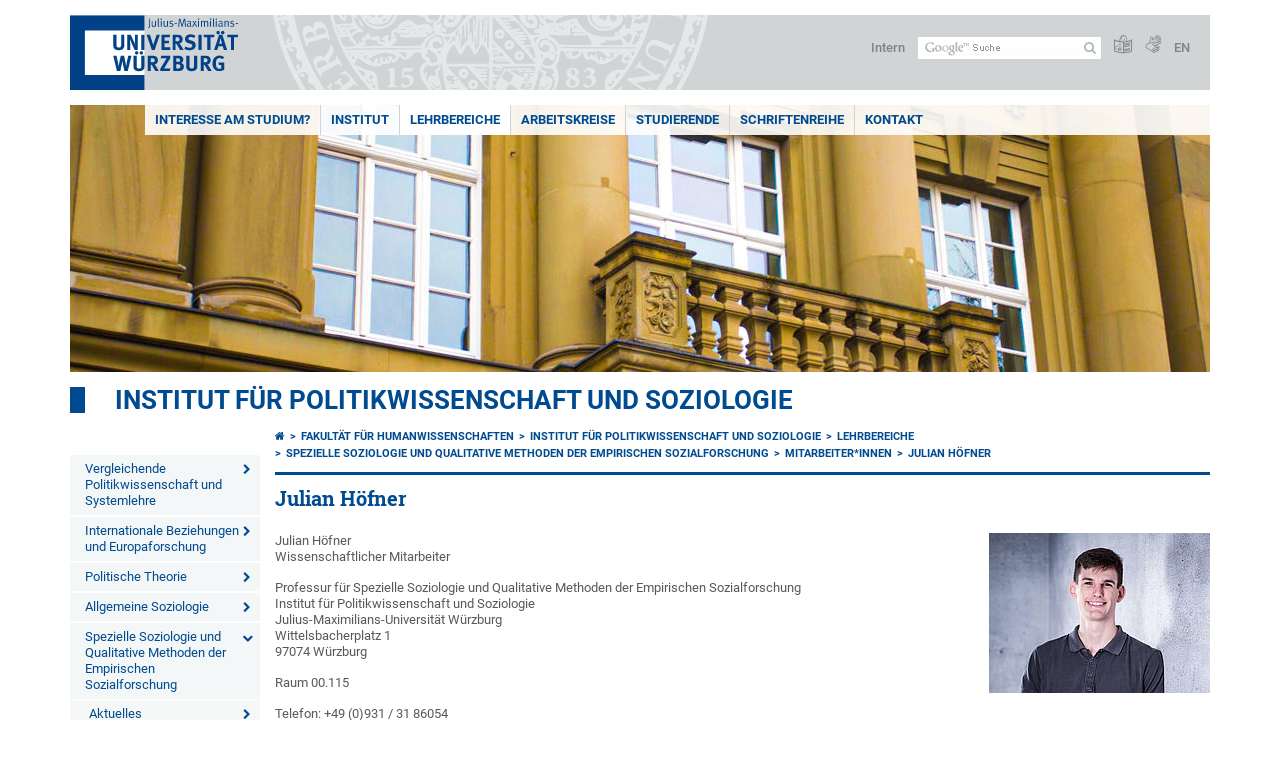

--- FILE ---
content_type: text/html; charset=utf-8
request_url: https://www.politikwissenschaft.uni-wuerzburg.de/lehrbereiche/speziellesoziologie/mitarbeiterinnen/julian-hoefner/
body_size: 19840
content:
<!DOCTYPE html>
<html dir="ltr" lang="de-DE">
<head>

<meta charset="utf-8">
<!-- 
	This website is powered by TYPO3 - inspiring people to share!
	TYPO3 is a free open source Content Management Framework initially created by Kasper Skaarhoj and licensed under GNU/GPL.
	TYPO3 is copyright 1998-2026 of Kasper Skaarhoj. Extensions are copyright of their respective owners.
	Information and contribution at https://typo3.org/
-->



<title>Julian Höfner - Institut für Politikwissenschaft und Soziologie</title>
<meta http-equiv="x-ua-compatible" content="IE=edge" />
<meta name="generator" content="TYPO3 CMS" />
<meta name="viewport" content="width=device-width, initial-scale=1.0" />
<meta name="twitter:card" content="summary" />
<meta name="date" content="2025-11-21" />


<link rel="stylesheet" href="/typo3temp/assets/compressed/merged-4b37a4b28e2011f9d17d18f413625de8-a90861707536465aaacbf512ee3ae60e.css.gzip?1765952950" media="all">
<link rel="stylesheet" href="/typo3temp/assets/compressed/merged-bd468f30b20fb3c6f9b7630b03866698-2c918c4544e4cf419b5aec44df6138a5.css.gzip?1701247136" media="screen">
<link rel="stylesheet" href="/typo3temp/assets/compressed/merged-21d7f4fc9e3c117c006b7a474b70d346-67702bc64d7a3ad4028482a349dab7c5.css.gzip?1701247136" media="print">



<script src="/typo3temp/assets/compressed/merged-cbc3b9cee04d0b5ce1db5b83afe78ea0-0d2b905a0f6ee977d2e028a16261b062.js.gzip?1701247136"></script>


<link rel="apple-touch-icon" sizes="180x180" href="/typo3conf/ext/uw_sitepackage/Resources/Public/Images/Favicons/apple-touch-icon.png">
        <link rel="icon" type="image/png" sizes="32x32" href="/typo3conf/ext/uw_sitepackage/Resources/Public/Images/Favicons/favicon-32x32.png">
        <link rel="icon" type="image/png" sizes="16x16" href="/typo3conf/ext/uw_sitepackage/Resources/Public/Images/Favicons/favicon-16x16.png">
        <link rel="manifest" href="/typo3conf/ext/uw_sitepackage/Resources/Public/Images/Favicons/manifest.json">
        <link rel="mask-icon" href="/typo3conf/ext/uw_sitepackage/Resources/Public/Images/Favicons/safari-pinned-tab.svg" color="#2b5797">
        <meta name="theme-color" content="#ffffff"><link rel="alternate" type="application/rss+xml" title="RSS-Feed Universität Würzburg: Neuigkeiten" href="https://www.uni-wuerzburg.de/index.php?id=1334&type=100" /><link rel="alternate" type="application/rss+xml" title="RSS-Feed Universität Würzburg: Aktuelle Veranstaltungen" href="https://www.uni-wuerzburg.de/index.php?id=197207&type=151" /><style>
    #mobile-mega-navigation {
        display: none;
    }

    #mobile-mega-navigation.mm-opened {
        display: inherit;
    }
</style>
<!-- Matomo Tracking -->
<script type="text/javascript">
    $.ajax({
        data: {
            "module": "API",
            "method": "UniWueTracking.getTrackingScript",
            "location": window.location.href
        },
        url: "https://webstats.uni-wuerzburg.de",
        dataType: "html",
        success: function(script) {
            $('body').append(script);
        } 
    });
</script>
<!-- End Matomo Tracking -->
<!-- Matomo Tag Manager -->
<script>
  var _mtm = window._mtm = window._mtm || [];
  _mtm.push({'mtm.startTime': (new Date().getTime()), 'event': 'mtm.Start'});
  (function() {
    var d=document, g=d.createElement('script'), s=d.getElementsByTagName('script')[0];
    g.async=true; g.src='https://webstats.uni-wuerzburg.de/js/container_81AEXS1l.js'; s.parentNode.insertBefore(g,s);
  })();
</script>
<!-- End Matomo Tag Manager -->
<link rel="canonical" href="https://www.politikwissenschaft.uni-wuerzburg.de/lehrbereiche/speziellesoziologie/mitarbeiterinnen/julian-hoefner/"/>

<link rel="alternate" hreflang="de-DE" href="https://www.politikwissenschaft.uni-wuerzburg.de/lehrbereiche/speziellesoziologie/mitarbeiterinnen/julian-hoefner/"/>
<link rel="alternate" hreflang="en" href="https://www.politikwissenschaft.uni-wuerzburg.de/en/divisions/speziellesoziologie/academic-staff/julian-hoefner/"/>
<link rel="alternate" hreflang="x-default" href="https://www.politikwissenschaft.uni-wuerzburg.de/lehrbereiche/speziellesoziologie/mitarbeiterinnen/julian-hoefner/"/>
</head>
<body>
<nav role="presentation" aria-hidden="true" id="mobile-mega-navigation">
    <ul class="first-level"><li><a href="/interesse-am-studium/" title="Interesse am Studium?">Interesse am Studium?</a><ul class="second-level"><li><a href="/interesse-am-studium/bachelor-political-and-social-studies-pss/" title="Bachelor: Political and Social Studies (PSS)">Bachelor: Political and Social Studies (PSS)</a><ul class="third-level"><li><a href="/interesse-am-studium/bachelor-political-and-social-studies-pss/inhalte/" title="1 · Politikwissenschaft und Soziologie in einem Studiengang">1 · Worum geht es?</a></li><li><a href="/interesse-am-studium/bachelor-political-and-social-studies-pss/immatrikulation/" title="2 · Zulassungsfrei einschreiben">2 · Einschreibung</a></li><li><a href="/interesse-am-studium/bachelor-political-and-social-studies-pss/wurzburg/" title="3 · Würzburg – eine der schönsten Uni-Städte Deutschlands">3 · Würzburg</a></li><li><a href="/interesse-am-studium/bachelor-political-and-social-studies-pss/chancen/" title="4 · PSS eröffnet Ihnen unzählige berufliche Chancen">4 · Chancen</a></li><li><a href="/interesse-am-studium/bachelor-political-and-social-studies-pss/professoren/" title="5 · Studieren bei renommierten Professor*innen">5 · Professor*innen</a></li><li><a href="/interesse-am-studium/bachelor-political-and-social-studies-pss/raumlichkeiten/" title="6 · Studieren zwischen Tradition und Moderne">6 · Tradition und Moderne</a></li><li><a href="/interesse-am-studium/bachelor-political-and-social-studies-pss/auslandserfahrung/" title="7 · Auslandserfahrung sammeln">7 · Auslandserfahrung</a></li><li><a href="/interesse-am-studium/bachelor-political-and-social-studies-pss/kombinationen/" title="8 · Kombinierbar mit anderen Studiengängen">8 · Kombinierbar</a></li><li><a href="/interesse-am-studium/bachelor-political-and-social-studies-pss/sonderveranstaltungen/" title="9 · Viele Events">9 · Events</a></li><li><a href="/interesse-am-studium/bachelor-political-and-social-studies-pss/teilzeit/" title="Political and Social Studies in Teilzeit studieren">PSS in Teilzeit studieren</a></li><li><a href="/interesse-am-studium/bachelor-political-and-social-studies-pss/kontakt/" title="Kontakt">Kontakt</a></li></ul></li><li><a href="/interesse-am-studium/master-political-and-social-sciences-pssc/" title="Master: Political and Social Sciences (PSSc)">Master: Political and Social Sciences (PSSc)</a><ul class="third-level"><li><a href="/interesse-am-studium/master-political-and-social-sciences-pssc/studiengangsprofil/" title="Studiengangsprofil">Studiengangsprofil</a></li><li><a href="/interesse-am-studium/master-political-and-social-sciences-pssc/bewerbung-zulassung/" title="Bewerbung &amp; Zulassung">Bewerbung & Zulassung</a></li><li><a href="/interesse-am-studium/master-political-and-social-sciences-pssc/studieren-zwischen-tradition-und-moderne/" title="Studieren zwischen Tradition und Moderne">Studieren zwischen Tradition und Moderne</a></li><li><a href="/interesse-am-studium/master-political-and-social-sciences-pssc/wuerzburg/" title="Würzburg – eine der schönsten Uni-Städte Deutschlands">Warum Würzburg?</a></li><li><a href="/interesse-am-studium/master-political-and-social-sciences-pssc/kontakt/" title="Kontakt">Kontakt</a></li></ul></li><li><a href="/interesse-am-studium/master-sozialwissenschaftliche-nachhaltigkeitsforschung-sowina/" title="Master: Sozialwissenschaftliche Nachhaltigkeitsforschung (SowiNa)">Master: Sozialwissenschaftliche Nachhaltigkeitsforschung (SowiNa)</a><ul class="third-level"><li><a href="/interesse-am-studium/master-sozialwissenschaftliche-nachhaltigkeitsforschung-sowina/nachhaltigkeit-studieren-der-master-sowina/" title="Nachhaltigkeit studieren: Der Master SowiNa">Nachhaltigkeit studieren</a></li><li><a href="/interesse-am-studium/master-sozialwissenschaftliche-nachhaltigkeitsforschung-sowina/studiengangsprofil/" title="Studiengangsprofil">Studiengangsprofil</a></li><li><a href="/interesse-am-studium/master-sozialwissenschaftliche-nachhaltigkeitsforschung-sowina/bewerbung-zulassung/" title="Bewerbung &amp; Zulassung">Bewerbung & Zulassung</a></li><li><a href="/interesse-am-studium/master-sozialwissenschaftliche-nachhaltigkeitsforschung-sowina/studieren-zwischen-tradition-und-moderne/" title="Studieren zwischen Tradition und Moderne">Studieren zwischen Tradition und Moderne</a></li><li><a href="/interesse-am-studium/master-sozialwissenschaftliche-nachhaltigkeitsforschung-sowina/wuerzburg/" title="Würzburg – eine der schönsten Uni-Städte Deutschlands">Warum Würzburg?</a></li><li><a href="/interesse-am-studium/master-sozialwissenschaftliche-nachhaltigkeitsforschung-sowina/kontakt/" title="Kontakt">Kontakt</a></li></ul></li><li><a href="/interesse-am-studium/incoming-erasmus-and-programme-students/" title="Incoming ERASMUS+ and Programme Students">Incoming ERASMUS+ and Programme Students</a><ul class="third-level"><li><a href="/interesse-am-studium/incoming-erasmus-and-programme-students/courses/" title="Courses">Courses</a></li><li><a href="/interesse-am-studium/incoming-erasmus-and-programme-students/studying-at-wittelsbacherplatz/" title="Studying between Tradition and Modernity">Studying between Tradition and Modernity</a></li><li><a href="/interesse-am-studium/incoming-erasmus-and-programme-students/wurzburg/" title="The City of Würzburg">Würzburg</a></li><li><a href="/interesse-am-studium/incoming-erasmus-and-programme-students/academic-calendar/" title="Academic Calendar">Academic Calendar</a></li><li><a href="/interesse-am-studium/incoming-erasmus-and-programme-students/contact/" title="Contact">Contact</a></li></ul></li></ul></li><li><a href="/institut/uebersicht/" title="Institut">Institut</a><ul class="second-level"><li><a href="/institut/aktuelles/aktuelle-meldungen/" title="Aktuelles">Aktuelles</a><ul class="third-level"><li><a href="/institut/aktuelles/aktuelle-meldungen/" title="Aktuelle Meldungen des Instituts">Aktuelle Meldungen</a></li><li><a href="/institut/aktuelles/archiv/" title="Archiv">Archiv</a></li></ul></li><li><a href="/institut/forschung/" title="Forschung">Forschung</a></li><li><a href="/institut/personenvz/" title="Personal">Personal</a><ul class="third-level"><li><a href="/institut/personenvz/assoziierte-mitglieder/" title="Assoziierte Mitglieder">Assoziierte Mitglieder</a><ul class="fourth-level"><li><a href="/institut/personenvz/assoziierte-mitglieder/rueger/" title="Dr. Carolin Rüger">Dr. Carolin Rüger</a></li></ul></li><li><a href="/institut/personenvz/ehemalige-mitarbeiterinnen/" title="Ehemalige Mitarbeiter*innen">Ehemalige Mitarbeiter*innen</a></li></ul></li><li><a href="/institut/veranstaltungen/" title="Veranstaltungen">Veranstaltungen</a></li><li><a href="/institut/ehemaligenportal/" title="Ehemalige">Ehemalige</a><ul class="third-level"><li><a href="/institut/ehemaligenportal/anmeldung/" title="Anmeldung">Anmeldung</a></li><li><a href="/institut/ehemaligenportal/abschlussfeier-2017/" title="Abschlussfeier 2017">Abschlussfeier 2017</a></li><li><a href="/institut/ehemaligenportal/abschlussfeier-2015/" title="Abschlussfeier 2015">Abschlussfeier 2015</a></li><li><a href="/institut/ehemaligenportal/abschlussfeier-2014/" title="Abschlussfeier 2014">Abschlussfeier 2014</a></li><li><a href="/institut/ehemaligenportal/abschlussfeier-2013/" title="Abschlussfeier 2013">Abschlussfeier 2013</a></li><li><a href="/institut/ehemaligenportal/abschlussfeier-2012/" title="Abschlussfeier 2012">Abschlussfeier 2012</a></li><li><a href="/institut/ehemaligenportal/abschlussfeier-2011/" title="Abschlussfeier 2011">Abschlussfeier 2011</a></li><li><a href="/institut/ehemaligenportal/abschlussfeier-2010/" title="Abschlussfeier 2010">Abschlussfeier 2010</a></li><li><a href="/institut/ehemaligenportal/kontakt/" title="Kontakt">Kontakt</a></li></ul></li></ul></li><li><a href="/lehrbereiche/" title="Lehrbereiche">Lehrbereiche</a><ul class="second-level"><li><a href="/lehrbereiche/vergleichende/" title="Vergleichende Politikwissenschaft und Systemlehre">Vergleichende Politikwissenschaft und Systemlehre</a><ul class="third-level"><li><a href="/lehrbereiche/vergleichende/aktuelles/aktuelle-meldungen/" title="Aktuelles">Aktuelles</a><ul class="fourth-level"><li><a href="/lehrbereiche/vergleichende/aktuelles/aktuelle-meldungen/" title="Aktuelle Meldungen">Aktuelle Meldungen</a></li><li><a href="/lehrbereiche/vergleichende/aktuelles/archiv/" title="Archiv">Archiv</a></li></ul></li><li><a href="/lehrbereiche/vergleichende/prof-dr-elena-semenova/" title="Prof. Dr. Elena Semenova">Prof. Dr. Elena Semenova</a></li><li><a href="/lehrbereiche/vergleichende/lauth/" title="Prof. Dr. Hans-Joachim Lauth">Prof. Dr. Hans-Joachim Lauth (Seniorprofessor)</a><ul class="fourth-level"><li><a href="/lehrbereiche/vergleichende/lauth/cv/" title="Curriculum Vitae">Curriculum Vitae</a></li><li><a href="/lehrbereiche/vergleichende/lauth/publikationen/" title="Publikationen">Publikationen</a></li><li><a href="/lehrbereiche/vergleichende/lauth/forschung/" title="Forschung">Forschung</a></li></ul></li><li><a href="/lehrbereiche/vergleichende/sekretariat/" title="Sekretariat">Sekretariat</a></li><li><a href="/lehrbereiche/vergleichende/mitarbeiterinnen/" title="Mitarbeiter*innen">Mitarbeiter*innen</a><ul class="fourth-level"><li><a href="/lehrbereiche/vergleichende/mitarbeiterinnen/alessandro-di-biagio/" title="Alessandro Di Biagio">Alessandro Di Biagio</a></li><li><a href="/lehrbereiche/vergleichende/mitarbeiterinnen/kestler/" title="PD Dr. Thomas Kestler">PD Dr. Thomas Kestler</a></li><li><a href="/lehrbereiche/vergleichende/mitarbeiterinnen/leuerer/" title="Dr. Thomas Leuerer">Dr. Thomas Leuerer</a></li><li><a href="/lehrbereiche/vergleichende/mitarbeiterinnen/dr-oezguer-salmanog/" title="Dr. Özgür Salmanog">Dr. Özgür Salmanog</a></li><li><a href="/lehrbereiche/vergleichende/mitarbeiterinnen/dr-valeria-tonhaeuser/" title="Dr. Valeria Tonhäuser">Dr. Valeria Tonhäuser</a></li><li><a href="/lehrbereiche/vergleichende/mitarbeiterinnen/ehemalige-professorinnen-und-mitarbeiterinnen/" title="Ehemalige Professor*innen und Mitarbeiter*innen">Ehemalige Professor*innen und Mitarbeiter*innen</a></li><li><a href="/lehrbereiche/vergleichende/mitarbeiterinnen/assoziierte-mitglieder/" title="Assoziierte Mitglieder">Assoziierte Mitglieder</a></li></ul></li><li><a href="/lehrbereiche/vergleichende/lehrbeauftragte/" title="Lehrbeauftragte">Lehrbeauftragte</a><ul class="fourth-level"><li><a href="/lehrbereiche/vergleichende/lehrbeauftragte/naumann/" title="Ingo Naumann">Ingo Naumann</a></li></ul></li><li><a href="/lehrbereiche/vergleichende/hilfskraefte/" title="Hilfskräfte">Hilfskräfte</a><ul class="fourth-level"><li><a href="/lehrbereiche/vergleichende/hilfskraefte/andreas-loeffler/" title="Andreas Löffler">Andreas Löffler</a></li><li><a href="/lehrbereiche/vergleichende/hilfskraefte/felix-jung/" title="Felix Jung">Felix Jung</a></li></ul></li><li><a href="/lehrbereiche/vergleichende/forschung/" title="Forschung">Forschung</a><ul class="fourth-level"><li><a href="/lehrbereiche/vergleichende/forschung/promotions-und-habilitationsprojekte/" title="Promotions- und Habilitationsprojekte">Promotions- und Habilitationsprojekte</a></li><li><a href="/lehrbereiche/vergleichende/forschung/big-data-in-der-erforschung-von-ideen/" title="Big Data in der Erforschung von Ideen">Big Data in der Erforschung von Ideen</a></li><li><a href="/lehrbereiche/vergleichende/forschung/dfg-projekt-staatlichkeitsindex-stix/" title="DFG Projekt Staatlichkeitsindex „StIx“">DFG Projekt Staatlichkeitsindex „StIx“</a></li><li><a href="/lehrbereiche/vergleichende/forschung/kuenstliche-intelligenz-in-der-politikwissenschaftlichen-lehre/" title="Künstliche Intelligenz in der politikwissenschaftlichen Lehre">Künstliche Intelligenz in der politikwissenschaftlichen Lehre</a></li><li><a href="/lehrbereiche/vergleichende/forschung/losam-dfg/" title="LoSAM (DFG)">LoSAM (DFG)</a></li><li><a href="/lehrbereiche/vergleichende/forschung/demokratiematrix-dfg/" title="Demokratiematrix (DFG)">Demokratiematrix (DFG)</a></li><li><a href="/lehrbereiche/vergleichende/forschung/fiscal-citizenship/" title="Fiscal Citizenship">Fiscal Citizenship</a></li><li><a href="https://link.springer.com/journal/12286" target="_blank" title="Zeitschrift für Vergleichende Politikwissenschaft">Zeitschrift für Vergleichende Politikwissenschaft</a></li><li><a href="/lehrbereiche/vergleichende/forschung/kombinierter-index-der-demokratie-kid/" title="Kombinierter Index der Demokratie (KID)">Kombinierter Index der Demokratie (KID)</a></li><li><a href="/lehrbereiche/vergleichende/forschung/rechtsstaat-und-informelle-institutionen-dfg/" title="Rechtsstaat und informelle Institutionen (DFG)">Rechtsstaat und informelle Institutionen (DFG)</a></li><li><a href="/lehrbereiche/vergleichende/forschung/lehrforschungsprojekt-oberbuergermeisterwahl-2008/" title="Lehrforschungsprojekt Oberbürgermeisterwahl 2008">Lehrforschungsprojekt Oberbürgermeisterwahl 2008</a></li></ul></li></ul></li><li><a href="/lehrbereiche/ib/" title="Internationale Beziehungen und Europaforschung">Internationale Beziehungen und Europaforschung</a><ul class="third-level"><li><a href="/lehrbereiche/ib/aktuelles/aktuelle-meldungen/" title="Aktuelles">Aktuelles</a><ul class="fourth-level"><li><a href="/lehrbereiche/ib/aktuelles/aktuelle-meldungen/" title="Aktuelle Meldungen">Aktuelle Meldungen</a></li><li><a href="/lehrbereiche/ib/aktuelles/archiv/" title="Archiv">Archiv</a></li></ul></li><li><a href="/lehrbereiche/ib/grimm/" title="Prof. Dr. Sonja Grimm">Prof. Dr. Sonja Grimm</a><ul class="fourth-level"><li><a href="/lehrbereiche/ib/grimm/curriculum-vitae/" title="Curriculum vitae">Curriculum vitae</a></li><li><a href="/lehrbereiche/ib/grimm/forschung/" title="Forschung">Forschung</a></li><li><a href="/lehrbereiche/ib/grimm/publikationen/" title="Publikationen">Publikationen</a></li><li><a href="/lehrbereiche/ib/grimm/lehre/" title="Lehre">Lehre</a></li><li><a href="/lehrbereiche/ib/grimm/sprechstunde/" title="Sprechstunde">Sprechstunde</a></li></ul></li><li><a href="/lehrbereiche/ib/sekretariat/" title="Sekretariat ">Sekretariat </a></li><li><a href="/lehrbereiche/ib/mitarbeiterinnen/" title="Mitarbeiter*innen">Mitarbeiter*innen</a><ul class="fourth-level"><li><a href="/lehrbereiche/ib/mitarbeiterinnen/dr-elena-dueck/" title="Dr. Elena Dück">Dr. Elena Dück</a></li><li><a href="/lehrbereiche/ib/mitarbeiterinnen/philipp-gieg/" title="Dr. Philipp Gieg">Dr. Philipp Gieg</a></li><li><a href="/lehrbereiche/ib/mitarbeiterinnen/nea-solander/" title="Nea Solander">Nea Solander</a></li></ul></li><li><a href="/lehrbereiche/ib/lehrbeauftragte/" title="Lehrbeauftragte">Lehrbeauftragte</a><ul class="fourth-level"><li><a href="/lehrbereiche/ib/lehrbeauftragte/annika-mueller/" title="Annika Müller">Annika Müller</a></li><li><a href="/lehrbereiche/ib/lehrbeauftragte/jana-weigert/" title="Jana Weigert">Jana Weigert</a></li></ul></li><li><a href="/lehrbereiche/ib/hilfskraefte/" title="Hilfskräfte">Hilfskräfte</a><ul class="fourth-level"><li><a href="/lehrbereiche/ib/hilfskraefte/noemi-albrecht/" title="Noemi Albrecht">Noemi Albrecht</a></li><li><a href="/lehrbereiche/ib/hilfskraefte/carolin-gutmueller/" title="Carolin Gutmüller">Carolin Gutmüller</a></li><li><a href="/lehrbereiche/ib/hilfskraefte/lara-heinz/" title="Lara Heinz">Lara Heinz</a></li><li><a href="/lehrbereiche/ib/hilfskraefte/mara-nelegatti/" title="Mara Nelegatti">Mara Nelegatti</a></li></ul></li><li><a href="/lehrbereiche/ib/leitbild/" title="Leitbild">Leitbild</a></li><li><a href="/lehrbereiche/ib/forschung/" title="Forschung">Forschung</a><ul class="fourth-level"><li><a href="/lehrbereiche/ib/forschung/embrace/" title="EMBRACE">EMBRACE</a></li><li><a href="/lehrbereiche/ib/forschung/icasmp-centre-of-advanced-studies/" title="ICAS:MP Centre of Advanced Studies">ICAS:MP Centre of Advanced Studies</a></li><li><a href="/lehrbereiche/ib/forschung/forschungsnetzwerk-externe-demokratiefoerderung/" title="Forschungsnetzwerk Externe Demokratieförderung">Forschungsnetzwerk Externe Demokratieförderung</a></li><li><a href="/lehrbereiche/ib/forschung/promotionen-und-habilitationen/" title="Promotionen und Habilitationen">Promotionen und Habilitationen</a></li></ul></li><li><a href="/lehrbereiche/ib/lehre/" title="Lehre">Lehre</a><ul class="fourth-level"><li><a href="/lehrbereiche/ib/lehre/innovative-lehre/" title="Innovative Lehre">Innovative Lehre</a></li><li><a href="/lehrbereiche/ib/lehre/lehre-in-frueheren-semestern/" title="Lehre in früheren Semestern">Lehre in früheren Semestern</a></li></ul></li><li><a href="/lehrbereiche/ib/veranstaltungen/" title="Veranstaltungen">Veranstaltungen</a></li><li><a href="/lehrbereiche/ib/in-den-medien/" title="In den Medien">In den Medien</a></li><li><a href="/lehrbereiche/ib/ib-sektionstagung/" title="Offene Tagung der Sektion „Internationale Beziehungen“ der Deutschen Vereinigung für Politikwissenschaft (DVPW) · 21.-23.09.2026">IB-Sektionstagung 2026</a></li><li><a href="/lehrbereiche/ib/wuemun/" title="WüMUN">WüMUN</a><ul class="fourth-level"><li><a href="/lehrbereiche/ib/wuemun/wuemun-2025-1/" title="WüMUN 2025">WüMUN 2025</a></li></ul></li></ul></li><li><a href="/lehrbereiche/theorie/" title="Politische Theorie">Politische Theorie</a><ul class="third-level"><li><a href="/lehrbereiche/theorie/aktuelles/aktuelle-meldungen/" title="Aktuelles">Aktuelles</a><ul class="fourth-level"><li><a href="/lehrbereiche/theorie/aktuelles/aktuelle-meldungen/" title="Aktuelle Meldungen">Aktuelle Meldungen</a></li><li><a href="/lehrbereiche/theorie/aktuelles/archiv/" title="Archiv">Archiv</a></li></ul></li><li><a href="/lehrbereiche/theorie/sekretariat/" title="Sekretariat">Sekretariat</a></li><li><a href="/lehrbereiche/theorie/mitarbeiter-innen/" title="Mitarbeiter*innen">Mitarbeiter*innen</a><ul class="fourth-level"><li><a href="/lehrbereiche/theorie/mitarbeiter-innen/pd-dr-verena-frick/" title="PD Dr. Verena Frick">PD Dr. Verena Frick</a></li><li><a href="/lehrbereiche/theorie/mitarbeiter-innen/gsaenger/" title="Dr. Matthias Gsänger">Dr. Matthias Gsänger</a></li><li><a href="/lehrbereiche/theorie/mitarbeiter-innen/ehemalige-mitarbeiter-innen/" title="Ehemalige Mitarbeiter*innen">Ehemalige Mitarbeiter*innen</a></li></ul></li><li><a href="/lehrbereiche/theorie/hilfskraefte/" title="Hilfskräfte">Hilfskräfte</a><ul class="fourth-level"><li><a href="/lehrbereiche/theorie/hilfskraefte/marlene-andexinger/" title="Marlene Andexinger">Marlene Andexinger</a></li><li><a href="/lehrbereiche/theorie/hilfskraefte/renate-jochim/" title="Renate Jochim">Renate Jochim</a></li></ul></li></ul></li><li><a href="/lehrbereiche/allgemeinesoziologie/" title="Allgemeine Soziologie">Allgemeine Soziologie</a><ul class="third-level"><li><a href="/lehrbereiche/allgemeinesoziologie/aktuelles/aktuelle-meldungen/" title="Aktuelles">Aktuelles</a><ul class="fourth-level"><li><a href="/lehrbereiche/allgemeinesoziologie/aktuelles/aktuelle-meldungen/" title="Aktuelle Meldungen">Aktuelle Meldungen</a></li><li><a href="/lehrbereiche/allgemeinesoziologie/aktuelles/archiv/" title="Archiv">Archiv</a></li></ul></li><li><a href="/lehrbereiche/allgemeinesoziologie/prof-dr-andreas-goebel/" title="Prof. Dr. Andreas Göbel ">Prof. Dr. Andreas Göbel </a></li><li><a href="/lehrbereiche/allgemeinesoziologie/sekretariat/" title="Sekretariat ">Sekretariat </a></li><li><a href="/lehrbereiche/allgemeinesoziologie/mitarbeiterinnen/" title="Mitarbeiter*innen">Mitarbeiter*innen</a><ul class="fourth-level"><li><a href="/lehrbereiche/allgemeinesoziologie/mitarbeiterinnen/lukas-beckmann/" title="Lukas Beckmann">Lukas Beckmann</a></li><li><a href="/lehrbereiche/allgemeinesoziologie/mitarbeiterinnen/dr-daniel-suber/" title="Dr. Daniel Suber">Dr. Daniel Suber</a></li><li><a href="/lehrbereiche/allgemeinesoziologie/mitarbeiterinnen/sebastian-suttner/" title="Sebastian Suttner">Sebastian Suttner</a></li><li><a href="/lehrbereiche/allgemeinesoziologie/mitarbeiterinnen/bjoern-wiegaertner/" title="Björn Wiegärtner">Björn Wiegärtner</a></li><li><a href="/lehrbereiche/allgemeinesoziologie/mitarbeiterinnen/ehemalige-mitarbeiterinnen/" title="Ehemalige MitarbeiterInnen">Ehemalige MitarbeiterInnen</a></li></ul></li><li><a href="/lehrbereiche/allgemeinesoziologie/hilfskraefte/" title="Hilfskräfte">Hilfskräfte</a><ul class="fourth-level"><li><a href="/lehrbereiche/allgemeinesoziologie/hilfskraefte/yannik-ambrusits/" title="Yannik Ambrusits">Yannik Ambrusits</a></li></ul></li><li><a href="/lehrbereiche/allgemeinesoziologie/goffman-studies/" title="Goffman Studies">Goffman Studies</a><ul class="fourth-level"><li><a href="/lehrbereiche/allgemeinesoziologie/goffman-studies/projekt/" title="Das Projekt">Das Projekt</a></li><li><a href="/lehrbereiche/allgemeinesoziologie/goffman-studies/team-kontakt/" title="Team &amp; Kontakt">Team & Kontakt</a></li><li><a href="/lehrbereiche/allgemeinesoziologie/goffman-studies/goffman-visuelle-soziologie/" title="Goffman Visuelle Soziologie">Goffman Visuelle Soziologie</a></li><li><a href="/lehrbereiche/allgemeinesoziologie/goffman-studies/goffmans-grundlegungen-zu-den-gender-studies-dis-ability-studies/" title="Goffmans Grundlegungen zu den Gender Studies &amp; Dis/ability Studies">Goffmans Grundlegungen zu den Gender Studies & Dis/ability Studies</a></li><li><a href="/lehrbereiche/allgemeinesoziologie/goffman-studies/editionsprojekt-erving-goffman-ausgewaehlte-schriften/" title="Editionsprojekt &quot;Erving Goffman: Ausgewählte Schriften&quot;">Editionsprojekt</a></li><li><a href="/lehrbereiche/allgemeinesoziologie/goffman-studies/schriftenreihe-goffman-studien/" title="Schriftenreihe Goffman Studien">Schriftenreihe</a></li><li><a href="/lehrbereiche/allgemeinesoziologie/goffman-studies/publikationen/" title="Publikationen">Publikationen</a></li></ul></li></ul></li><li><a href="/lehrbereiche/speziellesoziologie/" title="Spezielle Soziologie und Qualitative Methoden der Empirischen Sozialforschung">Spezielle Soziologie und Qualitative Methoden der Empirischen Sozialforschung</a><ul class="third-level"><li><a href="/lehrbereiche/speziellesoziologie/aktuelles/aktuelle-meldungen/" title="Aktuelles">Aktuelles</a><ul class="fourth-level"><li><a href="/lehrbereiche/speziellesoziologie/aktuelles/aktuelle-meldungen/" title="Aktuelle Meldungen">Aktuelle Meldungen</a></li><li><a href="/lehrbereiche/speziellesoziologie/aktuelles/archiv/" title="Archiv">Archiv</a></li></ul></li><li><a href="/lehrbereiche/speziellesoziologie/prof-dr-elke-wagner/" title="Prof. Dr. Elke Wagner">Prof. Dr. Elke Wagner</a><ul class="fourth-level"><li><a href="/lehrbereiche/speziellesoziologie/prof-dr-elke-wagner/curriculum-vitae/" title="Curriculum Vitae">Curriculum Vitae</a></li><li><a href="/lehrbereiche/speziellesoziologie/prof-dr-elke-wagner/sonderaufgaben-und-administrative-selbstverwaltung-seit-2017/" title="Sonderaufgaben und Administrative Selbstverwaltung (seit 2017)">Sonderaufgaben und Administrative Selbstverwaltung (seit 2017)</a></li><li><a href="/lehrbereiche/speziellesoziologie/prof-dr-elke-wagner/publikationen/" title="Publikationen">Publikationen</a></li><li><a href="/lehrbereiche/speziellesoziologie/prof-dr-elke-wagner/forschung-und-lehre/" title="Forschung und Lehre">Forschung und Lehre</a></li></ul></li><li><a href="/lehrbereiche/speziellesoziologie/sekretariat/" title="Sekretariat">Sekretariat</a></li><li><a href="/lehrbereiche/speziellesoziologie/mitarbeiterinnen/" title="Mitarbeiter*innen">Mitarbeiter*innen</a><ul class="fourth-level"><li><a href="/lehrbereiche/speziellesoziologie/mitarbeiterinnen/anja-harder/" title="Anja Harder">Anja Harder</a></li><li class="Selected"><a href="/lehrbereiche/speziellesoziologie/mitarbeiterinnen/julian-hoefner/" title="Julian Höfner">Julian Höfner</a></li><li><a href="/lehrbereiche/speziellesoziologie/mitarbeiterinnen/philipp-raab/" title="Philipp Raab">Philipp Raab</a></li><li><a href="/lehrbereiche/speziellesoziologie/mitarbeiterinnen/ehemalige-professorinnen-und-mitarbeiterinnen/" title="Ehemalige Professor*innen und Mitarbeiter*innen">Ehemalige Professor*innen und Mitarbeiter*innen</a></li></ul></li><li><a href="/lehrbereiche/speziellesoziologie/lehrbeauftragte/" title="Lehrbeauftragte">Lehrbeauftragte</a></li><li><a href="/lehrbereiche/speziellesoziologie/hilfskraefte/" title="Hilfskräfte">Hilfskräfte</a><ul class="fourth-level"><li><a href="/lehrbereiche/speziellesoziologie/hilfskraefte/garance-klaassen/" title="Garance Klaaßen">Garance Klaaßen</a></li><li><a href="/lehrbereiche/speziellesoziologie/hilfskraefte/joshua-lemmerer/" title="Joshua Lemmerer">Joshua Lemmerer</a></li></ul></li><li><a href="/lehrbereiche/speziellesoziologie/forschung/laufende-forschungsprojekte/" title="Forschung">Forschung</a><ul class="fourth-level"><li><a href="/lehrbereiche/speziellesoziologie/forschung/laufende-forschungsprojekte/" title="Laufende Forschungsprojekte">Laufende Forschungsprojekte</a></li><li><a href="/lehrbereiche/speziellesoziologie/forschung/abgeschlossene-forschungsprojekte/" title="Abgeschlossene Forschungsprojekte">Abgeschlossene Forschungsprojekte</a></li></ul></li></ul></li><li><a href="/lehrbereiche/empirische/" title="Methoden der Quantitativen Empirischen Sozialforschung">Methoden der Quantitativen Empirischen Sozialforschung</a><ul class="third-level"><li><a href="/lehrbereiche/empirische/aktuelles/aktuelle-meldungen/" title="Aktuelles">Aktuelles</a><ul class="fourth-level"><li><a href="/lehrbereiche/empirische/aktuelles/aktuelle-meldungen/" title="Aktuelle Meldungen">Aktuelle Meldungen</a></li><li><a href="/lehrbereiche/empirische/aktuelles/archiv/" title="Archiv">Archiv</a></li></ul></li><li><a href="/lehrbereiche/empirische/prof-dr-christiane-gross/" title="Prof. Dr. Christiane Gross">Prof. Dr. Christiane Gross</a><ul class="fourth-level"><li><a href="/lehrbereiche/empirische/prof-dr-christiane-gross/curriculum-vitae/" title="Curriculum Vitae">Curriculum Vitae</a></li><li><a href="/lehrbereiche/empirische/prof-dr-christiane-gross/publikationen/" title="Publikationen">Publikationen</a></li><li><a href="/lehrbereiche/empirische/prof-dr-christiane-gross/forschung-und-lehre/" title="Forschung und Lehre">Forschung und Lehre</a></li><li><a href="/lehrbereiche/empirische/prof-dr-christiane-gross/promotionen-am-lehrstuhl/" title="Promotionen am Lehrstuhl">Promotionen am Lehrstuhl</a></li><li><a href="/lehrbereiche/empirische/prof-dr-christiane-gross/sonderaufgaben-und-administrative-selbstverwaltung/" title="Sonderaufgaben und Administrative Selbstverwaltung">Sonderaufgaben und Administrative Selbstverwaltung</a></li><li><a href="/lehrbereiche/empirische/prof-dr-christiane-gross/mitgliedschaften/" title="Mitgliedschaften">Mitgliedschaften</a></li></ul></li><li><a href="/lehrbereiche/empirische/sekretariat/" title="Sekretariat">Sekretariat</a></li><li><a href="/lehrbereiche/empirische/wissenschaftliche-mitarbeitende/" title="Wissenschaftliche Mitarbeitende">Wissenschaftliche Mitarbeitende</a><ul class="fourth-level"><li><a href="/lehrbereiche/empirische/wissenschaftliche-mitarbeitende/micha-pastuschka/" title="Micha Pastuschka">Micha Pastuschka</a></li><li><a href="/lehrbereiche/empirische/wissenschaftliche-mitarbeitende/dr-gerd-pfister/" title="Dr. Gerd Pfister">Dr. Gerd Pfister</a></li><li><a href="/lehrbereiche/empirische/wissenschaftliche-mitarbeitende/drin-laura-zapfe/" title="Dr.&#039;in Laura Zapfe">Dr.'in Laura Zapfe</a></li></ul></li><li><a href="/lehrbereiche/empirische/ehemalige-lehrbeauftragte/" title="Ehemalige Lehrbeauftragte">Ehemalige Lehrbeauftragte</a><ul class="fourth-level"><li><a href="/lehrbereiche/empirische/ehemalige-lehrbeauftragte/laura-schoger/" title="Laura Schoger">Laura Schoger</a></li><li><a href="/lehrbereiche/empirische/ehemalige-lehrbeauftragte/dr-andreea-baier-klenkert/" title="Dr. Andreea Baier-Klenkert">Dr. Andreea Baier-Klenkert</a></li><li><a href="/lehrbereiche/empirische/ehemalige-lehrbeauftragte/dr-sebastian-lang/" title="Dr. Sebastian Lang">Dr. Sebastian Lang</a></li><li><a href="/lehrbereiche/empirische/ehemalige-lehrbeauftragte/charlotte-schmidt/" title="Charlotte Schmidt">Charlotte Schmidt</a></li></ul></li><li><a href="/lehrbereiche/empirische/hilfskraefte/" title="Hilfskräfte">Hilfskräfte</a><ul class="fourth-level"><li><a href="/lehrbereiche/empirische/hilfskraefte/florin-drechsler/" title="Florin Drechsler">Florin Drechsler</a></li></ul></li><li><a href="/lehrbereiche/empirische/ehemalige-professorinnen/" title="Ehemalige Professor*innen">Ehemalige Professor*innen</a></li><li><a href="/lehrbereiche/empirische/ehemalige-mitarbeitende/" title="Ehemalige Mitarbeitende">Ehemalige Mitarbeitende</a><ul class="fourth-level"><li><a href="/lehrbereiche/empirische/ehemalige-mitarbeitende/juergen-deniffel/" title="Jürgen Deniffel">Jürgen Deniffel</a></li><li><a href="/lehrbereiche/empirische/ehemalige-mitarbeitende/lea-goldan-1/" title="Lea Goldan">Lea Goldan</a></li><li><a href="/lehrbereiche/empirische/ehemalige-mitarbeitende/pd-dr-jan-kuenzler/" title="PD Dr. Jan Künzler">PD Dr. Jan Künzler</a></li></ul></li><li><a href="/lehrbereiche/empirische/forschung/" title="Forschung">Forschung</a><ul class="fourth-level"><li><a href="/lehrbereiche/empirische/forschung/mobilitaetsbefragung-wuerzburg-2023/" title="Mobilitätsbefragung Würzburg 2023">Mobilitätsbefragung Würzburg 2023</a></li><li><a href="/lehrbereiche/empirische/forschung/dfg-projekt-subjektiver-und-objektiver-berufserfolg-von-promovierten-in-deutschland/" title="DFG-Projekt: Subjektiver und objektiver Berufserfolg von Promovierten in Deutschland">DFG-Projekt</a></li><li><a href="/lehrbereiche/empirische/forschung/bmbf-projekt-untersuchung-des-zusammenhangs-zwischen-bildung-stress-und-gesundheit-im-sinne-von-arbeitsfaehigkeit/" title="BMBF-Projekt: Untersuchung des Zusammenhangs zwischen Bildung, Stress und Gesundheit im Sinne von Arbeitsfähigkeit">BMBF-Projekt</a></li><li><a href="/arbeitskreise/arbeitsgemeinschaft-wahl-und-einstellungsforschung/" title="Arbeitsgemeinschaft Wahl- und Einstellungsforschung">Arbeitsgemeinschaft Wahl- und Einstellungsforschung</a></li></ul></li></ul></li><li><a href="/lehrbereiche/sozialwissenschaftliche-nachhaltigkeitsforschung/" title="Sozialwissenschaftliche Nachhaltigkeitsforschung">Sozialwissenschaftliche Nachhaltigkeitsforschung</a><ul class="third-level"><li><a href="/lehrbereiche/sozialwissenschaftliche-nachhaltigkeitsforschung/aktuelles/aktuelle-meldungen/" title="Aktuelles">Aktuelles</a><ul class="fourth-level"><li><a href="/lehrbereiche/sozialwissenschaftliche-nachhaltigkeitsforschung/aktuelles/aktuelle-meldungen/" title="Aktuelle Meldungen">Aktuelle Meldungen</a></li><li><a href="/lehrbereiche/sozialwissenschaftliche-nachhaltigkeitsforschung/aktuelles/archiv/" title="Archiv">Archiv</a></li></ul></li><li><a href="/lehrbereiche/sozialwissenschaftliche-nachhaltigkeitsforschung/zeigermann/" title="Jun.-Prof. Dr. Ulrike Zeigermann">Jun.-Prof. Dr. Ulrike Zeigermann</a><ul class="fourth-level"><li><a href="/lehrbereiche/sozialwissenschaftliche-nachhaltigkeitsforschung/zeigermann/cv/" title="Curriculum Vitae">Curriculum Vitae</a></li><li><a href="/lehrbereiche/sozialwissenschaftliche-nachhaltigkeitsforschung/zeigermann/publikationen/" title="Publikationen">Publikationen</a></li><li><a href="/lehrbereiche/sozialwissenschaftliche-nachhaltigkeitsforschung/zeigermann/forschung-und-lehre/" title="Forschung und Lehre">Forschung und Lehre</a></li><li><a href="/lehrbereiche/sozialwissenschaftliche-nachhaltigkeitsforschung/zeigermann/abschluss-und-seminararbeiten/" title="Abschluss- und Seminararbeiten">Abschluss- und Seminararbeiten</a></li></ul></li><li><a href="/lehrbereiche/sozialwissenschaftliche-nachhaltigkeitsforschung/sekretariat/" title="Sekretariat">Sekretariat</a></li><li><a href="/lehrbereiche/sozialwissenschaftliche-nachhaltigkeitsforschung/mitarbeiterinnen/" title="Mitarbeiter*innen">Mitarbeiter*innen</a><ul class="fourth-level"><li><a href="/lehrbereiche/sozialwissenschaftliche-nachhaltigkeitsforschung/mitarbeiterinnen/dr-christoph-mohamad-klotzbach/" title="Dr. Christoph Mohamad-Klotzbach">Dr. Christoph Mohamad-Klotzbach</a></li><li><a href="https://www.uni-wuerzburg.de/en/wuelab/ueber-uns/team/levi-rhomberg/" title="Levi Rhomberg">Levi Rhomberg</a></li></ul></li><li><a href="/lehrbereiche/sozialwissenschaftliche-nachhaltigkeitsforschung/hilfskraefte-1/" title="Hilfskräfte">Hilfskräfte</a><ul class="fourth-level"><li><a href="/lehrbereiche/sozialwissenschaftliche-nachhaltigkeitsforschung/hilfskraefte-1/gina-sophia-krug/" title="Gina-Sophia Krug">Gina-Sophia Krug</a></li><li><a href="/lehrbereiche/sozialwissenschaftliche-nachhaltigkeitsforschung/hilfskraefte-1/massimo-hemberger/" title="Massimo Hemberger">Massimo Hemberger</a></li><li><a href="/lehrbereiche/sozialwissenschaftliche-nachhaltigkeitsforschung/hilfskraefte-1/jasmin-julika-nettusch/" title="Jasmin-Julika Nettusch">Jasmin-Julika Nettusch</a></li><li><a href="/lehrbereiche/theorie/hilfskraefte/marlene-andexinger/" title="Marlene Andexinger">Marlene Andexinger</a></li><li><a href="/lehrbereiche/sozialwissenschaftliche-nachhaltigkeitsforschung/hilfskraefte-1/jack-lahr/" title="Jack Lahr">Jack Lahr</a></li><li><a href="/lehrbereiche/sozialwissenschaftliche-nachhaltigkeitsforschung/hilfskraefte-1/ehemalige-hilfskraefte/" title="Ehemalige Hilfskräfte">Ehemalige Hilfskräfte</a></li></ul></li><li><a href="/lehrbereiche/sozialwissenschaftliche-nachhaltigkeitsforschung/forschungsbereich-nachhaltige-governance/" title="Forschungsbereich Nachhaltige Governance">Forschungsbereich Nachhaltige Governance</a><ul class="fourth-level"><li><a href="/lehrbereiche/sozialwissenschaftliche-nachhaltigkeitsforschung/forschungsbereich-nachhaltige-governance/wir-in-wuerzburg/" title="Forschungsprojekt „Wir in Würzburg – Befragung zum Zusammenhalt in Stadt und Landkreis“">Wir in Würzburg</a></li><li><a href="/lehrbereiche/sozialwissenschaftliche-nachhaltigkeitsforschung/forschungsbereich-nachhaltige-governance/lokale-klimapolitik/" title="Lokale Klimapolitik">Lokale Klimapolitik</a></li><li><a href="/lehrbereiche/sozialwissenschaftliche-nachhaltigkeitsforschung/forschungsbereich-nachhaltige-governance/markopolo/" title="MARKOPOLO">MARKOPOLO</a></li><li><a href="/lehrbereiche/sozialwissenschaftliche-nachhaltigkeitsforschung/forschungsbereich-nachhaltige-governance/oekozid/" title="Ökozid">Ökozid</a></li></ul></li><li><a href="/lehrbereiche/sozialwissenschaftliche-nachhaltigkeitsforschung/forschungsbereich-wissen-in-sozial-oekologischen-transformationen/" title="Forschungsbereich Wissen in sozial-ökologischen Transformationen">Forschungsbereich Wissen in sozial-ökologischen Transformationen</a><ul class="fourth-level"><li><a href="/lehrbereiche/sozialwissenschaftliche-nachhaltigkeitsforschung/forschungsbereich-wissen-in-sozial-oekologischen-transformationen/transformationsexperiment-wuerzburger-zukunftsrat/" title="Transformationsexperiment Würzburger Zukunftsrat">Würzburger Zukunftsrat</a></li><li><a href="/lehrbereiche/sozialwissenschaftliche-nachhaltigkeitsforschung/forschungsbereich-wissen-in-sozial-oekologischen-transformationen/global-knowledge-networks-in-sustainability-governance/" title="Global Knowledge Networks in Sustainability Governance">Global Knowledge Networks in Sustainability Governance</a></li></ul></li><li><a href="/lehrbereiche/sozialwissenschaftliche-nachhaltigkeitsforschung/assoziierte-forscherinnen-und-gastwissenschaftlerinnen/" title="Assoziierte Forscher*innen und Gastwissenschaftler*innen">Assoziierte Forscher*innen und Gastwissenschaftler*innen</a><ul class="fourth-level"><li><a href="/lehrbereiche/sozialwissenschaftliche-nachhaltigkeitsforschung/assoziierte-forscherinnen-und-gastwissenschaftlerinnen/mungunchimeg-batkhuyag/" title="Mungunchimeg Batkhuyag">Mungunchimeg Batkhuyag</a></li><li><a href="/lehrbereiche/sozialwissenschaftliche-nachhaltigkeitsforschung/assoziierte-forscherinnen-und-gastwissenschaftlerinnen/koch/" title="Linda Koch">Linda Koch</a></li><li><a href="/lehrbereiche/sozialwissenschaftliche-nachhaltigkeitsforschung/assoziierte-forscherinnen-und-gastwissenschaftlerinnen/hannah-inga-korinth/" title="Hannah Inga Korinth">Hannah Inga Korinth</a></li></ul></li></ul></li><li><a href="/lehrbereiche/didaktik-pug/" title="Didaktik Politik und Gesellschaft">Didaktik Politik und Gesellschaft</a><ul class="third-level"><li><a href="/lehrbereiche/didaktik-pug/aktuelles/aktuelle-meldungen/" title="Aktuelles">Aktuelles</a><ul class="fourth-level"><li><a href="/lehrbereiche/didaktik-pug/aktuelles/aktuelle-meldungen/" title="Aktuelle Meldungen">Aktuelle Meldungen</a></li><li><a href="/lehrbereiche/didaktik-pug/aktuelles/archiv/" title="Archiv">Archiv</a></li></ul></li><li><a href="/lehrbereiche/didaktik-pug/sekretariat/" title="Sekretariat">Sekretariat</a></li><li><a href="/lehrbereiche/didaktik-pug/mitarbeiterinnen/" title="Mitarbeiter*innen">Mitarbeiter*innen</a><ul class="fourth-level"><li><a href="/lehrbereiche/didaktik-pug/mitarbeiterinnen/frank-schiefer/" title="Frank Schiefer">Frank Schiefer</a></li><li><a href="/lehrbereiche/didaktik-pug/mitarbeiterinnen/sabine-kehr/" title="Sabine Kehr">Sabine Kehr</a></li><li><a href="/lehrbereiche/didaktik-pug/mitarbeiterinnen/anna-sophia-mittmann-lehrbeauftragte/" title="Anna-Sophia Mittmann (Lehrbeauftragte)">Anna-Sophia Mittmann (Lehrbeauftragte)</a></li><li><a href="/lehrbereiche/didaktik-pug/mitarbeiterinnen/studentische-mitarbeiterinnen-und-tutorinnen/" title="Studentische Mitarbeiter*innen und Tutor*innen">Studentische Mitarbeiter*innen und Tutor*innen</a></li></ul></li><li><a href="/ihrstudium/didaktik-politik-und-gesellschaft/" title="Studium">Studium</a></li></ul></li><li><a href="/lehrbereiche/didaktik-buw/" title="Didaktik Beruf und Wirtschaft">Didaktik Beruf und Wirtschaft</a><ul class="third-level"><li><a href="/lehrbereiche/didaktik-buw/aktuelles/aktuelle-meldungen/" title="Aktuelles">Aktuelles</a><ul class="fourth-level"><li><a href="/lehrbereiche/didaktik-buw/aktuelles/aktuelle-meldungen/" title="Aktuelle Meldungen">Aktuelle Meldungen</a></li><li><a href="/lehrbereiche/didaktik-buw/aktuelles/archiv/" title="Archiv">Archiv</a></li></ul></li><li><a href="/lehrbereiche/didaktik-buw/mitarbeiterinnen/" title="Mitarbeiter*innen">Mitarbeiter*innen</a><ul class="fourth-level"><li><a href="/lehrbereiche/didaktik-buw/mitarbeiterinnen/petra-meissner/" title="Petra Meißner">Petra Meißner</a></li><li><a href="/lehrbereiche/didaktik-buw/mitarbeiterinnen/studentische-mitarbeiterinnen-und-tutorinnen/" title="Studentische Mitarbeiter*innen und Tutor*innen">Studentische Mitarbeiter*innen und Tutor*innen</a></li></ul></li><li><a href="/ihrstudium/didaktik-beruf-und-wirtschaft/" title="Studium">Studium</a></li></ul></li></ul></li><li><a href="/arbeitskreise/uebersicht/" title="Arbeitskreise">Arbeitskreise</a><ul class="second-level"><li><a href="/arbeitskreise/arbeitsgemeinschaft-wahl-und-einstellungsforschung/" title="Arbeitsgemeinschaft Wahl- und Einstellungsforschung">Arbeitsgemeinschaft Wahl- und Einstellungsforschung</a><ul class="third-level"><li><a href="/arbeitskreise/arbeitsgemeinschaft-wahl-und-einstellungsforschung/wuerzburgbarometer-2016/" title="Würzburgbarometer 2016">Würzburgbarometer 2016</a></li><li><a href="/arbeitskreise/arbeitsgemeinschaft-wahl-und-einstellungsforschung/fruehere-wuerzburgbarometer/" title="Frühere Würzburgbarometer">Frühere Würzburgbarometer</a></li><li><a href="/arbeitskreise/arbeitsgemeinschaft-wahl-und-einstellungsforschung/bayernbarometer/" title="Bayernbarometer">Bayernbarometer</a></li><li><a href="/arbeitskreise/arbeitsgemeinschaft-wahl-und-einstellungsforschung/methodenlabor-wahlforschung-im-studium/" title="Methodenlabor – Wahlforschung im Studium">Methodenlabor – Wahlforschung im Studium</a></li><li><a href="/arbeitskreise/arbeitsgemeinschaft-wahl-und-einstellungsforschung/publikationen-und-vortraege/" title="Publikationen und Vorträge">Publikationen und Vorträge</a></li><li><a href="/arbeitskreise/arbeitsgemeinschaft-wahl-und-einstellungsforschung/kontakt/" title="Kontakt">Kontakt</a></li></ul></li><li><a href="/arbeitskreise/arbeitskreis-gender/" title="Arbeitskreis Gender">Arbeitskreis Gender</a><ul class="third-level"><li><a href="/arbeitskreise/arbeitskreis-gender/projekte/" title="Projekte">Projekte</a><ul class="fourth-level"><li><a href="/arbeitskreise/arbeitskreis-gender/projekte/menstruationsarmut/" title="Menstruationsarmut">Menstruationsarmut</a></li></ul></li><li><a href="/arbeitskreise/arbeitskreis-gender/veranstaltungen/" title="Veranstaltungen">Veranstaltungen</a><ul class="fourth-level"><li><a href="/arbeitskreise/arbeitskreis-gender/veranstaltungen/vortrag-geschlecht-als-identitaetskategorie-in-intersektionalen-machtverhaeltnissen/" title="Vortrag: Geschlecht als Identitätskategorie in intersektionalen Machtverhältnissen">Vortrag: Geschlecht als Identitätskategorie in intersektionalen Machtverhältnissen</a></li><li><a href="/arbeitskreise/arbeitskreis-gender/veranstaltungen/vortrag-wann-wird-geschlecht-wie-in-der-medizin-beruecksichtigt/" title="Vortrag: Wann wird Geschlecht wie in der Medizin berücksichtigt?">Vortrag: Wann wird Geschlecht wie in der Medizin berücksichtigt?</a></li><li><a href="/arbeitskreise/arbeitskreis-gender/veranstaltungen/vortrag-gender-medizin-maedchen-und-frauen-aus-dem-autismus-spektrum/" title="Vortrag: Gender &amp; Medizin: Mädchen und Frauen aus dem Autismus-Spektrum">Vortrag: Gender & Medizin: Mädchen und Frauen aus dem Autismus-Spektrum</a></li><li><a href="/arbeitskreise/arbeitskreis-gender/veranstaltungen/vortrag-chancengleichheit-und-geschlechtergerechtigkeit/" title="Vortrag: Chancengleichheit und Geschlechtergerechtigkeit">Vortrag: Chancengleichheit und Geschlechtergerechtigkeit</a></li><li><a href="/arbeitskreise/arbeitskreis-gender/veranstaltungen/vortrag-der-paygap-beginnt-im-kinderzimmer-rollenklischees-in-erziehung-bildung-und-wie-wir-sie-vermeiden-lernen/" title="Vortrag: Der PayGap beginnt im Kinderzimmer. Rollenklischees in Erziehung, Bildung … und wie wir sie vermeiden lernen">Vortrag: Der PayGap beginnt im Kinderzimmer. Rollenklischees in Erziehung, Bildung … und wie wir sie vermeiden lernen</a></li><li><a href="/arbeitskreise/arbeitskreis-gender/veranstaltungen/vortrag-feministische-kritik-als-soziale-praxis/" title="Vortrag: Feministische Kritik als soziale Praxis">Vortrag: Feministische Kritik als soziale Praxis</a></li><li><a href="/arbeitskreise/arbeitskreis-gender/veranstaltungen/vortrag-intersektionalitaetsforschung-in-den-angewandten-sozialwissenschaften/" title="Vortrag: Intersektionalitätsforschung in den angewandten Sozialwissenschaften">Vortrag: Intersektionalitätsforschung in den angewandten Sozialwissenschaften</a></li><li><a href="/arbeitskreise/arbeitskreis-gender/veranstaltungen/vortrag-der-schwangerschaftsabbruch-in-deutschland/" title="Vortrag: Der Schwangerschaftsabbruch in Deutschland">Vortrag: Der Schwangerschaftsabbruch in Deutschland</a></li><li><a href="/arbeitskreise/arbeitskreis-gender/veranstaltungen/vortrag-von-hosenanzuegen-und-hate-speech/" title="Vortrag: Von Hosenanzügen und Hate Speech">Vortrag: Von Hosenanzügen und Hate Speech</a></li><li><a href="/arbeitskreise/arbeitskreis-gender/veranstaltungen/fruehere-veranstaltungen/" title="Frühere Veranstaltungen">Frühere Veranstaltungen</a></li></ul></li><li><a href="/arbeitskreise/arbeitskreis-gender/mitglieder/" title="Mitglieder">Mitglieder</a></li><li><a href="/arbeitskreise/arbeitskreis-gender/kontakt/" title="Kontakt">Kontakt</a></li></ul></li><li><a href="/arbeitskreise/arbeitskreis-staats-und-regimeforschung/" title="Arbeitskreis Staats- und Regimeforschung">Arbeitskreis Staats- und Regimeforschung</a><ul class="third-level"><li><a href="/arbeitskreise/arbeitskreis-staats-und-regimeforschung/veranstaltungen-und-aktivitaeten/" title="Veranstaltungen und Aktivitäten">Veranstaltungen und Aktivitäten</a></li><li><a href="/arbeitskreise/arbeitskreis-staats-und-regimeforschung/vortrag-feminist-institutionalisms-one-or-many/" title="Vortrag &quot;Feminist Institutionalism(s): One or Many?">Vortrag "Feminist Institutionalism(s): One or Many?</a></li><li><a href="/arbeitskreise/arbeitskreis-staats-und-regimeforschung/vortrag-warum-kollabieren-staaten/" title="Vortrag &quot;Warum kollabieren Staaten?&quot;">Vortrag "Warum kollabieren Staaten?"</a></li><li><a href="/arbeitskreise/arbeitskreis-staats-und-regimeforschung/mitglieder/" title="Mitglieder">Mitglieder</a></li><li><a href="/arbeitskreise/arbeitskreis-staats-und-regimeforschung/projekte/" title="Projekte">Projekte</a></li></ul></li><li><a href="/arbeitskreise/forum-nachhaltigkeit/" title="Forum Nachhaltigkeit">Forum Nachhaltigkeit</a><ul class="third-level"><li><a href="/arbeitskreise/forum-nachhaltigkeit/ziele/" title="Ziele">Ziele</a></li><li><a href="/arbeitskreise/forum-nachhaltigkeit/veranstaltungen/" title="Veranstaltungen">Veranstaltungen</a><ul class="fourth-level"><li><a href="/arbeitskreise/forum-nachhaltigkeit/veranstaltungen/programm-im-wintersemester-2025-26-nachhaltigkeitspolitik-in-der-defensive/" title="Programm im Wintersemester 2025/26: Nachhaltigkeitspolitik in der Defensive?!">2025-26 Wintersemester</a></li><li><a href="/arbeitskreise/forum-nachhaltigkeit/veranstaltungen/programm-im-sommersemester-2025-verhandlung-vermittlung-und-verrechtlichung-globaler-nachhaltigkeitsziele/" title="Programm im Sommersemester 2025: Verhandlung, Vermittlung und Verrechtlichung globaler Nachhaltigkeitsziele">2025 Sommersemester</a></li><li><a href="/arbeitskreise/forum-nachhaltigkeit/veranstaltungen/programm-im-wintersemester-2024-25-nachhaltigkeit-und-ethik/" title="Programm im Wintersemester 2024/25: Nachhaltigkeit und Ethik">2024-25 Wintersemester</a></li><li><a href="/arbeitskreise/forum-nachhaltigkeit/veranstaltungen/programm-im-sommersemester-2024-konflikte-und-nachhaltigkeit/" title="Programm im Sommersemester 2024: Konflikte und Nachhaltigkeit">2024 Sommersemester</a></li><li><a href="/arbeitskreise/forum-nachhaltigkeit/veranstaltungen/programm-im-wintersemester-2023-24/" title="Programm im Wintersemester 2023/24">2023-24 Wintersemester</a></li><li><a href="/arbeitskreise/forum-nachhaltigkeit/veranstaltungen/programm-im-sommersemester-2023/" title="Programm im Sommersemester 2023">2023 Sommersemester</a></li><li><a href="/arbeitskreise/forum-nachhaltigkeit/veranstaltungen/programm-im-wintersemester-2022-23/internationaler-auftaktworkshop-des-forum-nachhaltigkeit-10-12-november-2022/" title="Programm im Wintersemester 2022/23">2022-23 Wintersemester</a></li></ul></li><li><a href="/arbeitskreise/forum-nachhaltigkeit/mitglieder-kontakt/" title="Mitglieder &amp; Kontakt">Mitglieder & Kontakt</a></li></ul></li><li><a href="/arbeitskreise/indien-forum/" title="Indien-Forum">Indien-Forum</a><ul class="third-level"><li><a href="/arbeitskreise/indien-forum/ziele-und-mitglieder/" title="Ziele und Mitglieder">Ziele und Mitglieder</a></li><li><a href="/arbeitskreise/indien-forum/partner-in-indien/" title="Partner in Indien">Partner in Indien</a></li><li><a href="/arbeitskreise/indien-forum/projekte/" title="Projekte">Projekte</a><ul class="fourth-level"><li><a href="/arbeitskreise/indien-forum/projekte/icasmp-centre-of-advanced-studies/" title="ICAS:MP Centre of Advanced Studies">ICAS:MP Centre of Advanced Studies</a></li><li><a href="/arbeitskreise/indien-forum/projekte/grundlagen-der-europaeisch-indischen-strategischen-partnerschaft/" title="Grundlagen der europäisch-indischen strategischen Partnerschaft">Grundlagen der europäisch-indischen strategischen Partnerschaft</a></li></ul></li><li><a href="/arbeitskreise/indien-forum/publikationen/" title="Publikationen">Publikationen</a></li><li><a href="/arbeitskreise/indien-forum/veranstaltungen/" title="Veranstaltungen">Veranstaltungen</a><ul class="fourth-level"><li><a href="/arbeitskreise/indien-forum/veranstaltungen/workshop-panel-gender-brics-and-g20-contested-norms-and-categories-in-global-governance/" title="Workshop-Panel: Gender, BRICS and G20 – Contested Norms and Categories in Global Governance">Workshop-Panel: Gender, BRICS and G20</a></li><li><a href="/arbeitskreise/indien-forum/veranstaltungen/workshop-the-challenge-of-gender/" title="Workshop: The Challenge of Gender">Workshop: The Challenge of Gender</a></li><li><a href="/arbeitskreise/indien-forum/veranstaltungen/workshop-listen-to-the-global-south-uncovering-the-roles-of-southern-actors-in-writing-global-gender-norms/" title="Workshop: Listen to the Global South! Uncovering the Roles of Southern Actors in Writing Global Gender Norms">Workshop: Listen to the Global South!</a></li><li><a href="/arbeitskreise/indien-forum/veranstaltungen/webinar-eu-india-relations-in-2021-taking-stock-of-the-strategic-partnership-before-the-porto-summit/" title="Webinar: EU-India Relations in 2021 – Taking Stock of the Strategic Partnership before the Porto Summit">Webinar: EU-India Relations in 2021</a></li><li><a href="/arbeitskreise/indien-forum/veranstaltungen/tagung-india-and-the-european-union/" title="Tagung: India and the European Union – Joining Forces on the Global Scene?">Tagung: India and the European Union</a></li><li><a href="/arbeitskreise/indien-forum/veranstaltungen/keynote-zur-tagung-india-and-the-european-union/" title="Keynote von Dr. Giovanni Grevi zur Tagung &quot;India and the EU&quot;">Keynote zur Tagung: India and the European Union</a></li><li><a href="/arbeitskreise/indien-forum/veranstaltungen/workshop-constitutional-democracy-delhi/" title="Workshop: Constitutional Democracy (Delhi)">Workshop: Constitutional Democracy (Delhi)</a></li><li><a href="/arbeitskreise/indien-forum/veranstaltungen/vortrag-the-un-security-council-in-a-re-nationalising-world-implications-for-gender-politics/" title="Vortrag: The UN Security Council in a ‘Re-nationalising’ World: Implications for Gender Politics">Vortrag: The UN Security Council in a ‘Re-nationalising’ World: Implications for Gender Politics</a></li><li><a href="/arbeitskreise/indien-forum/veranstaltungen/workshop-constitutional-democracy-wuerzburg/" title="Workshop: Constitutional Democracy (Würzburg)">Workshop: Constitutional Democracy (Würzburg)</a></li><li><a href="/arbeitskreise/indien-forum/veranstaltungen/workshop-prevent-protect-participate-womens-roles-in-peace-and-security/" title="Workshop: Prevent, Protect, Participate! Women’s Roles in Peace and Security">Workshop: Prevent, Protect, Participate! Women’s Roles in Peace and Security</a></li><li><a href="/arbeitskreise/indien-forum/veranstaltungen/podiumsdiskussion-deutsche-aussenpolitik-von-innen-und-aussen-betrachtet/" title="Podiumsdiskussion: Deutsche Außenpolitik - von innen und außen betrachtet">Podiumsdiskussion: Deutsche Außenpolitik - von innen und außen betrachtet</a></li><li><a href="/arbeitskreise/indien-forum/veranstaltungen/ipsa-2016/" title="IPSA 2016">IPSA 2016</a></li><li><a href="/arbeitskreise/indien-forum/veranstaltungen/podiumsdiskussion-das-klimaabkommen-von-paris/" title="Podiumsdiskussion: Das Klimaabkommen von Paris">Podiumsdiskussion: Das Klimaabkommen von Paris</a></li><li><a href="/arbeitskreise/indien-forum/veranstaltungen/tagung-exploring-emerging-india/" title="Tagung: Exploring Emerging India">Tagung: Exploring Emerging India</a></li><li><a href="/arbeitskreise/indien-forum/veranstaltungen/weitere-ausgewaehlte-veranstaltungen/vortraege-von-prof-biswas-und-prof-rodrigues/" title="Weitere ausgewählte Veranstaltungen">Weitere ausgewählte Veranstaltungen</a></li></ul></li><li><a href="/arbeitskreise/indien-forum/mobilitaet/" title="Mobilität">Mobilität</a><ul class="fourth-level"><li><a href="/arbeitskreise/indien-forum/mobilitaet/indische-gastprofessorinnen-und-studierende-am-ips/gastdozenten-2019/" title="Indische Gastprofessor*innen und Studierende am IPS">Indische Gastprofessor*innen und Studierende am IPS</a></li><li><a href="/arbeitskreise/indien-forum/mobilitaet/wuerzburger-wissenschaftlerinnen-und-studierende-in-indien/herbst-2019-prof-michael-becker-in-indien/" title="Würzburger Wissenschaftler*innen und Studierende in Indien">Würzburger Wissenschaftler*innen und Studierende in Indien</a></li></ul></li></ul></li><li><a href="/arbeitskreise/ak-la/" title="Interdisziplinärer Arbeitskreis Lateinamerika">Interdisziplinärer Arbeitskreis Lateinamerika</a><ul class="third-level"><li><a href="/arbeitskreise/ak-la/veranstaltungen-und-aktivitaeten/" title="Veranstaltungen und Aktivitäten">Veranstaltungen und Aktivitäten</a><ul class="fourth-level"><li><a href="https://www.politikwissenschaft.uni-wuerzburg.de/institut/aktuelles/einzelansicht/news/thomas-kestler-in-der-zeit/" title="Thomas Kestler in der ZEIT">Thomas Kestler in der ZEIT</a></li><li><a href="https://www.politikwissenschaft.uni-wuerzburg.de/institut/aktuelles/einzelansicht/news/thomas-kestler-zu-gast-an-der-universitaet-rio-de-janeiro/" title="Thomas Kestler zu Gast an der Universität Rio de Janeiro">Thomas Kestler zu Gast an der Universität Rio de Janeiro</a></li><li><a href="/arbeitskreise/ak-la/veranstaltungen-und-aktivitaeten/vortrag-perspektiven-der-demokratie-in-lateinamerika/" title="Vortrag: Perspektiven der Demokratie in Lateinamerika">Vortrag: Perspektiven der Demokratie in Lateinamerika</a></li><li><a href="/arbeitskreise/ak-la/veranstaltungen-und-aktivitaeten/der-neue-rechtspopulismus-in-lateinamerika-ein-ueberblick/" title="Der neue Rechtspopulismus in Lateinamerika: Ein Überblick">Der neue Rechtspopulismus in Lateinamerika: Ein Überblick</a></li><li><a href="/arbeitskreise/ak-la/veranstaltungen-und-aktivitaeten/coimbra-netzwerk-tagte-in-koeln/" title="Coimbra-Netzwerk tagte in Köln">Coimbra-Netzwerk tagte in Köln</a></li><li><a href="/arbeitskreise/ak-la/veranstaltungen-und-aktivitaeten/deutsch-kolumbianischer-studierenden-austausch-zum-thema-migration/" title="Deutsch-Kolumbianischer Studierenden-Austausch zum Thema Migration">Deutsch-Kolumbianischer Studierenden-Austausch zum Thema Migration</a></li><li><a href="/arbeitskreise/ak-la/veranstaltungen-und-aktivitaeten/vortrag-indigene-politische-institutionen-in-lateinamerika/" title="Vortrag: Indigene politische Institutionen in Lateinamerika">Vortrag: Indigene politische Institutionen in Lateinamerika</a></li><li><a href="/arbeitskreise/ak-la/veranstaltungen-und-aktivitaeten/vortrag-demokratische-transformation-in-chile/" title="Vortrag: Demokratische Transformation in Chile">Vortrag: Demokratische Transformation in Chile</a></li><li><a href="/arbeitskreise/ak-la/veranstaltungen-und-aktivitaeten/vortrag-umstrittene-geschichtsdeutungen-die-conquista-mexikos-und-der-codex-mendoza/" title="Vortrag: Umstrittene Geschichtsdeutungen - Die Conquista Mexikos und der Codex Mendoza">Vortrag: Umstrittene Geschichtsdeutungen - Die Conquista Mexikos und der Codex Mendoza</a></li><li><a href="/arbeitskreise/ak-la/veranstaltungen-und-aktivitaeten/podcast-die-lage-in-venezuela/" title="Podcast: Die Lage in Venezuela">Podcast: Die Lage in Venezuela</a></li><li><a href="/arbeitskreise/ak-la/veranstaltungen-und-aktivitaeten/workshop-die-krise-in-venezuela/" title="Workshop: Die Krise in Venezuela">Workshop: Die Krise in Venezuela</a></li><li><a href="/arbeitskreise/ak-la/veranstaltungen-und-aktivitaeten/online-plattform-bras/" title="Online-Plattform BRaS">Online-Plattform BRaS</a></li><li><a href="/arbeitskreise/ak-la/veranstaltungen-und-aktivitaeten/vhb-kurse-im-wintersemester-2020-21/" title="VHB-Kurse im Wintersemester 2020/21">VHB-Kurse im Wintersemester 2020/21</a></li><li><a href="/arbeitskreise/ak-la/veranstaltungen-und-aktivitaeten/fruehere-veranstaltungen/" title="Frühere Veranstaltungen">Frühere Veranstaltungen</a></li></ul></li><li><a href="/arbeitskreise/ak-la/publikationen/" title="Publikationen">Publikationen</a></li><li><a href="/arbeitskreise/ak-la/mitglieder/" title="Mitglieder">Mitglieder</a></li></ul></li></ul></li><li><a href="/ihrstudium/uebersicht/" title="Studierende">Studierende</a><ul class="second-level"><li><a href="/ihrstudium/uebersicht/" title="Studierende">Übersicht</a></li><li><a href="/ihrstudium/aktuelle-bekanntmachungen/" title="Aktuelle Bekanntmachungen">Aktuelle Bekanntmachungen</a></li><li><a href="/ihrstudium/ansprechpersonen/" title="Ansprechpersonen">Ansprechpersonen</a></li><li><a href="/ihrstudium/anrechnung-von-pruefungsleistungen/" title="Anrechnung von Prüfungsleistungen">Anrechnung von Prüfungsleistungen</a></li><li><a href="/ihrstudium/arbeitshinweise/" title="Arbeitshinweise">Arbeitshinweise</a></li><li><a href="/ihrstudium/bafoeg/" title="BAföG">BAföG</a></li><li><a href="/ihrstudium/auslandsstudium/" title="ERASMUS+ (Outgoing)">ERASMUS+ (Outgoing)</a></li><li><a href="/ihrstudium/erasmus-incoming/" title="Incoming ERASMUS+ and Programme Students">ERASMUS+ (Incoming)</a></li><li><a href="/ihrstudium/fristen/" title="Fristen">Fristen</a></li><li><a href="/ihrstudium/praktika/" title="Praktika">Praktika</a></li><li><a href="/ihrstudium/promotion/" title="Promotion">Promotion</a></li><li><a href="/ihrstudium/studienanfaenger-innen/" title="Termine und Informationen für Studienanfänger*innen im Bachelor PSS und im Master PSSc">Studienanfänger*innen</a></li><li><a href="/ihrstudium/studienordnungen/" title="Studienordnungen">Studienordnungen</a></li><li><a href="/ihrstudium/bachelor-pss/" title="Informationen für Studierende im Bachelor-Studiengang Political and Social Studies (PSS)">Studierende im Bachelor PSS</a><ul class="third-level"><li><a href="/ihrstudium/studienanfaenger-innen/" title="Informationen für Erstsemester">Informationen für Erstsemester</a></li><li><a href="/ihrstudium/bachelor-pss/studienverlaufsplaene-und-studienordnungen/" title="Studienverlaufspläne und Studienordnungen">Studienverlaufspläne und Studienordnungen</a></li><li><a href="/ihrstudium/bachelor-pss/bachelorthesis/" title="Bachelorthesis">Bachelorthesis</a></li><li><a href="/ihrstudium/bachelor-pss/bachelorzeugnis/" title="Bachelorzeugnis">Bachelorzeugnis</a></li><li><a href="/ihrstudium/bachelor-pss/anrechnung-von-pruefungsleistungen/" title="Anrechnung von Prüfungsleistungen">Anrechnung von Prüfungsleistungen</a></li><li><a href="/ihrstudium/bachelor-pss/pruefungsausschuss/" title="Prüfungsausschuss Political and Social Studies">Prüfungsausschuss</a></li><li><a href="/ihrstudium/bachelor-pss/kontakt/" title="Kontakt">Kontakt</a></li></ul></li><li><a href="/ihrstudium/studierende-im-master/" title="Informationen für Studierende im Master-Studiengang Political and Social Sciences (PSSc)">Studierende im Master PSSc</a><ul class="third-level"><li><a href="/ihrstudium/studierende-im-master/einzelfach-120-ects/" title="Einzelfach 120 ECTS">Einzelfach 120 ECTS</a></li><li><a href="/ihrstudium/studierende-im-master/hauptfach-45-ects/" title="Hauptfach 45 ECTS">Hauptfach 45 ECTS</a></li><li><a href="/ihrstudium/studierende-im-master/studien-und-pruefungsordnung/" title="Studien- und Prüfungsordnung">Studien- und Prüfungsordnung</a></li><li><a href="/ihrstudium/studierende-im-master/masterthesis-und-muendliche-pruefung/" title="Masterthesis und mündliche Prüfung">Masterthesis und mündliche Prüfung</a></li><li><a href="/ihrstudium/studierende-im-master/anrechnung-von-pruefungsleistungen/" title="Anrechnung von Prüfungsleistungen">Anrechnung von Prüfungsleistungen</a></li><li><a href="/ihrstudium/studierende-im-master/eignungs-und-pruefungsausschuss/" title="Eignungs- und Prüfungsausschuss Political and Social Studies">Eignungs- und Prüfungsausschuss</a></li><li><a href="/ihrstudium/studierende-im-master/fachstudienberatung/" title="Fachstudienberatung">Fachstudienberatung</a></li><li><a href="/ihrstudium/studierende-im-master/kontakt/" title="Kontakt">Kontakt</a></li></ul></li><li><a href="/ihrstudium/master-sowina/" title="Informationen für Studierende im Master-Studiengang Sozialwissenschaftliche Nachhaltigkeitsforschung (SowiNa)">Studierende im Master SowiNa</a><ul class="third-level"><li><a href="/ihrstudium/master-sowina/einzelfach-120-ects/" title="Einzelfach 120 ECTS">Einzelfach 120 ECTS</a></li><li><a href="/ihrstudium/master-sowina/studien-und-pruefungsordnung/" title="Studien- und Prüfungsordnung">Studien- und Prüfungsordnung</a></li><li><a href="/ihrstudium/master-sowina/masterthesis-und-muendliche-pruefung/" title="Masterthesis und mündliche Prüfung">Masterthesis und mündliche Prüfung</a></li><li><a href="/ihrstudium/master-sowina/anrechnung-von-pruefungsleistungen/" title="Anrechnung von Prüfungsleistungen">Anrechnung von Prüfungsleistungen</a></li><li><a href="/ihrstudium/master-sowina/pruefungsausschuss-sozialwissenschaftliche-nachhaltigkeitsforschung/" title="Prüfungsausschuss Sozialwissenschaftliche Nachhaltigkeitsforschung">Prüfungsausschuss</a></li><li><a href="/ihrstudium/master-sowina/fachstudienberatung/" title="Fachstudienberatung">Fachstudienberatung</a></li><li><a href="/ihrstudium/master-sowina/kontakt/" title="Kontakt">Kontakt</a></li></ul></li><li><a href="/ihrstudium/didaktik-politik-und-gesellschaft/" title="Informationen für Studierende der Didaktik Politik und Gesellschaft">Studierende der Didaktik Politik und Gesellschaft</a></li><li><a href="/ihrstudium/didaktik-beruf-und-wirtschaft/" title="Informationen für Studierende der Didaktik Beruf und Wirtschaft">Studierende der Didaktik Beruf und Wirtschaft</a></li><li><a href="/ihrstudium/weitere-studiengaenge/" title="Weitere Studiengänge">Weitere Studiengänge</a><ul class="third-level"><li><a href="/ihrstudium/weitere-studiengaenge/magister-artium-politikwissenschaft/" title="Magister Artium Politikwissenschaft">Magister Artium Politikwissenschaft</a></li><li><a href="/ihrstudium/weitere-studiengaenge/magister-artium-soziologie/" title="Magister Artium Soziologie">Magister Artium Soziologie</a></li></ul></li></ul></li><li><a href="/waps/" title="Schriftenreihe Würzburger Arbeitspapiere zur Politikwissenschaft und Soziologie (WAPS)">Schriftenreihe</a></li><li><a href="/kontakt/" title="Kontakt">Kontakt</a></li></ul>
</nav>

<div class="mobile-mega-navigation__additional-data">
    <a href="#page-wrapper" id="close-mobile-navigation" title="Navigation schließen"></a>
    
  
    
      
    
      
        <a href="/en/divisions/speziellesoziologie/academic-staff/julian-hoefner/">English</a>
      
    
  

    <a href="https://www.uni-wuerzburg.de/sonstiges/login/" title="Intern">Intern</a>
    
        <a class="page-header__icon-link" title="Zusammenfassung der Webseite in leichter Sprache" href="https://www.uni-wuerzburg.de/sonstiges/barrierefreiheit/leichte-sprache/">
  <span class="icon-easy-to-read"></span>
</a>

    
    
        <a class="page-header__icon-link" title="Zusammenfassung der Webseite in Gebärdensprache" href="https://www.uni-wuerzburg.de/sonstiges/barrierefreiheit/gebaerdenvideos/">
  <span class="icon-sign-language"></span>
</a>

    
    <div>
        <form action="/suche/" class="page-header__search-form" role="search">
    <input type="hidden" name="ie" value="utf-8" />
    <input type="hidden" name="as_sitesearch" value="www.politikwissenschaft.uni-wuerzburg.de/"/>
    <div class="page-header__search-form-input">
        <input type="text" name="q" title="" class="page-header__search-input page-header__search-input-de" aria-label="Suche auf Webseite mit Google" />

        <!-- Some IE does not submit a form without a submit button -->
        <input type="submit" value="Suche absenden" style="text-indent:-9999px" class="page-header__search-form-submit"/>
    </div>
</form>

    </div>
</div>


        <header role="banner" class="page-header">
            <a href="#mobile-mega-navigation" id="open-mobile-navigation" title="Navigation öffnen oder schließen"><span></span><span></span><span></span></a>
            <div class="page-header__logo">
                <a class="page-header__logo-link" href="https://www.uni-wuerzburg.de/">
                    <img src="/typo3conf/ext/uw_sitepackage/Resources/Public/Images/uni-wuerzburg-logo.svg" alt="Zur Startseite" class="page-header__logo-full ">

                </a>
            </div>
            
            <div class="page-header__menu">
                <ul>
                    <li><a href="https://www.uni-wuerzburg.de/sonstiges/login/" title="Intern">Intern</a></li>
                    <li>
                        <form action="/suche/" class="page-header__search-form" role="search">
    <input type="hidden" name="ie" value="utf-8" />
    <input type="hidden" name="as_sitesearch" value="www.politikwissenschaft.uni-wuerzburg.de/"/>
    <div class="page-header__search-form-input">
        <input type="text" name="q" title="" class="page-header__search-input page-header__search-input-de" aria-label="Suche auf Webseite mit Google" />

        <!-- Some IE does not submit a form without a submit button -->
        <input type="submit" value="Suche absenden" style="text-indent:-9999px" class="page-header__search-form-submit"/>
    </div>
</form>

                    </li>
                    
                        <li>
                            <a class="page-header__icon-link" title="Zusammenfassung der Webseite in leichter Sprache" href="https://www.uni-wuerzburg.de/sonstiges/barrierefreiheit/leichte-sprache/">
  <span class="icon-easy-to-read"></span>
</a>

                        </li>
                    
                    
                        <li>
                            <a class="page-header__icon-link" title="Zusammenfassung der Webseite in Gebärdensprache" href="https://www.uni-wuerzburg.de/sonstiges/barrierefreiheit/gebaerdenvideos/">
  <span class="icon-sign-language"></span>
</a>

                        </li>
                    
                    <li>
                        
  
    
      
    
      
        <a href="/en/divisions/speziellesoziologie/academic-staff/julian-hoefner/">EN</a>
      
    
  

                    </li>
                </ul>
            </div>
        </header>
    

<div id="page-wrapper" data-label-next="Nächstes Element" data-label-prev="Vorheriges Element">
    <div class="hero-element">
    <nav role="navigation" class="mega-navigation simple"><ul class="mega-navigation__menu-level1"><li class="mega-navigation__link-level1 has-sub" aria-haspopup="true" aria-expanded="false"><a href="/interesse-am-studium/" title="Interesse am Studium?" class="level1">Interesse am Studium?</a><div class="mega-navigation__submenu-container"><div class="col"><ul><li class="mega-navigation__link-level2"><a href="/interesse-am-studium/bachelor-political-and-social-studies-pss/" title="Bachelor: Political and Social Studies (PSS)">Bachelor: Political and Social Studies (PSS)</a></li><li class="mega-navigation__link-level2"><a href="/interesse-am-studium/master-political-and-social-sciences-pssc/" title="Master: Political and Social Sciences (PSSc)">Master: Political and Social Sciences (PSSc)</a></li><li class="mega-navigation__link-level2"><a href="/interesse-am-studium/master-sozialwissenschaftliche-nachhaltigkeitsforschung-sowina/" title="Master: Sozialwissenschaftliche Nachhaltigkeitsforschung (SowiNa)">Master: Sozialwissenschaftliche Nachhaltigkeitsforschung (SowiNa)</a></li><li class="mega-navigation__link-level2"><a href="/interesse-am-studium/incoming-erasmus-and-programme-students/" title="Incoming ERASMUS+ and Programme Students">Incoming ERASMUS+ and Programme Students</a></li></ul></div></div></li><li class="mega-navigation__link-level1 has-sub" aria-haspopup="true" aria-expanded="false"><a href="/institut/uebersicht/" title="Institut" class="level1">Institut</a><div class="mega-navigation__submenu-container"><div class="col"><ul><li class="mega-navigation__link-level2"><a href="/institut/aktuelles/aktuelle-meldungen/" title="Aktuelles">Aktuelles</a></li><li class="mega-navigation__link-level2"><a href="/institut/forschung/" title="Forschung">Forschung</a></li><li class="mega-navigation__link-level2"><a href="/institut/personenvz/" title="Personal">Personal</a></li><li class="mega-navigation__link-level2"><a href="/institut/veranstaltungen/" title="Veranstaltungen">Veranstaltungen</a></li><li class="mega-navigation__link-level2"><a href="/institut/ehemaligenportal/" title="Ehemalige">Ehemalige</a></li></ul></div></div></li><li class="mega-navigation__link-level1 active"><a href="/lehrbereiche/" title="Lehrbereiche">Lehrbereiche</a><div class="mega-navigation__submenu-container"><div class="col"><ul><li class="mega-navigation__link-level2"><a href="/lehrbereiche/vergleichende/" title="Vergleichende Politikwissenschaft und Systemlehre">Vergleichende Politikwissenschaft und Systemlehre</a></li><li class="mega-navigation__link-level2"><a href="/lehrbereiche/ib/" title="Internationale Beziehungen und Europaforschung">Internationale Beziehungen und Europaforschung</a></li><li class="mega-navigation__link-level2"><a href="/lehrbereiche/theorie/" title="Politische Theorie">Politische Theorie</a></li><li class="mega-navigation__link-level2"><a href="/lehrbereiche/allgemeinesoziologie/" title="Allgemeine Soziologie">Allgemeine Soziologie</a></li><li class="mega-navigation__link-level2"><a href="/lehrbereiche/speziellesoziologie/" title="Spezielle Soziologie und Qualitative Methoden der Empirischen Sozialforschung">Spezielle Soziologie und Qualitative Methoden der Empirischen Sozialforschung</a></li><li class="mega-navigation__link-level2"><a href="/lehrbereiche/empirische/" title="Methoden der Quantitativen Empirischen Sozialforschung">Methoden der Quantitativen Empirischen Sozialforschung</a></li><li class="mega-navigation__link-level2"><a href="/lehrbereiche/sozialwissenschaftliche-nachhaltigkeitsforschung/" title="Sozialwissenschaftliche Nachhaltigkeitsforschung">Sozialwissenschaftliche Nachhaltigkeitsforschung</a></li><li class="mega-navigation__link-level2"><a href="/lehrbereiche/didaktik-pug/" title="Didaktik Politik und Gesellschaft">Didaktik Politik und Gesellschaft</a></li><li class="mega-navigation__link-level2"><a href="/lehrbereiche/didaktik-buw/" title="Didaktik Beruf und Wirtschaft">Didaktik Beruf und Wirtschaft</a></li></ul></div></div></li><li class="mega-navigation__link-level1 has-sub" aria-haspopup="true" aria-expanded="false"><a href="/arbeitskreise/uebersicht/" title="Arbeitskreise" class="level1">Arbeitskreise</a><div class="mega-navigation__submenu-container"><div class="col"><ul><li class="mega-navigation__link-level2"><a href="/arbeitskreise/arbeitsgemeinschaft-wahl-und-einstellungsforschung/" title="Arbeitsgemeinschaft Wahl- und Einstellungsforschung">Arbeitsgemeinschaft Wahl- und Einstellungsforschung</a></li><li class="mega-navigation__link-level2"><a href="/arbeitskreise/arbeitskreis-gender/" title="Arbeitskreis Gender">Arbeitskreis Gender</a></li><li class="mega-navigation__link-level2"><a href="/arbeitskreise/arbeitskreis-staats-und-regimeforschung/" title="Arbeitskreis Staats- und Regimeforschung">Arbeitskreis Staats- und Regimeforschung</a></li><li class="mega-navigation__link-level2"><a href="/arbeitskreise/forum-nachhaltigkeit/" title="Forum Nachhaltigkeit">Forum Nachhaltigkeit</a></li><li class="mega-navigation__link-level2"><a href="/arbeitskreise/indien-forum/" title="Indien-Forum">Indien-Forum</a></li><li class="mega-navigation__link-level2"><a href="/arbeitskreise/ak-la/" title="Interdisziplinärer Arbeitskreis Lateinamerika">Interdisziplinärer Arbeitskreis Lateinamerika</a></li></ul></div></div></li><li class="mega-navigation__link-level1 has-sub" aria-haspopup="true" aria-expanded="false"><a href="/ihrstudium/uebersicht/" title="Studierende" class="level1">Studierende</a><div class="mega-navigation__submenu-container"><div class="col"><ul><li class="mega-navigation__link-level2"><a href="/ihrstudium/uebersicht/" title="Studierende">Übersicht</a></li><li class="mega-navigation__link-level2"><a href="/ihrstudium/aktuelle-bekanntmachungen/" title="Aktuelle Bekanntmachungen">Aktuelle Bekanntmachungen</a></li><li class="mega-navigation__link-level2"><a href="/ihrstudium/ansprechpersonen/" title="Ansprechpersonen">Ansprechpersonen</a></li><li class="mega-navigation__link-level2"><a href="/ihrstudium/anrechnung-von-pruefungsleistungen/" title="Anrechnung von Prüfungsleistungen">Anrechnung von Prüfungsleistungen</a></li><li class="mega-navigation__link-level2"><a href="/ihrstudium/arbeitshinweise/" title="Arbeitshinweise">Arbeitshinweise</a></li><li class="mega-navigation__link-level2"><a href="/ihrstudium/bafoeg/" title="BAföG">BAföG</a></li><li class="mega-navigation__link-level2"><a href="/ihrstudium/auslandsstudium/" title="ERASMUS+ (Outgoing)">ERASMUS+ (Outgoing)</a></li><li class="mega-navigation__link-level2"><a href="/ihrstudium/erasmus-incoming/" title="Incoming ERASMUS+ and Programme Students">ERASMUS+ (Incoming)</a></li><li class="mega-navigation__link-level2"><a href="/ihrstudium/fristen/" title="Fristen">Fristen</a></li><li class="mega-navigation__link-level2"><a href="/ihrstudium/praktika/" title="Praktika">Praktika</a></li><li class="mega-navigation__link-level2"><a href="/ihrstudium/promotion/" title="Promotion">Promotion</a></li><li class="mega-navigation__link-level2"><a href="/ihrstudium/studienanfaenger-innen/" title="Termine und Informationen für Studienanfänger*innen im Bachelor PSS und im Master PSSc">Studienanfänger*innen</a></li><li class="mega-navigation__link-level2"><a href="/ihrstudium/studienordnungen/" title="Studienordnungen">Studienordnungen</a></li><li class="mega-navigation__link-level2"><a href="/ihrstudium/bachelor-pss/" title="Informationen für Studierende im Bachelor-Studiengang Political and Social Studies (PSS)">Studierende im Bachelor PSS</a></li><li class="mega-navigation__link-level2"><a href="/ihrstudium/studierende-im-master/" title="Informationen für Studierende im Master-Studiengang Political and Social Sciences (PSSc)">Studierende im Master PSSc</a></li><li class="mega-navigation__link-level2"><a href="/ihrstudium/master-sowina/" title="Informationen für Studierende im Master-Studiengang Sozialwissenschaftliche Nachhaltigkeitsforschung (SowiNa)">Studierende im Master SowiNa</a></li><li class="mega-navigation__link-level2"><a href="/ihrstudium/didaktik-politik-und-gesellschaft/" title="Informationen für Studierende der Didaktik Politik und Gesellschaft">Studierende der Didaktik Politik und Gesellschaft</a></li><li class="mega-navigation__link-level2"><a href="/ihrstudium/didaktik-beruf-und-wirtschaft/" title="Informationen für Studierende der Didaktik Beruf und Wirtschaft">Studierende der Didaktik Beruf und Wirtschaft</a></li><li class="mega-navigation__link-level2"><a href="/ihrstudium/weitere-studiengaenge/" title="Weitere Studiengänge">Weitere Studiengänge</a></li></ul></div></div></li><li class="mega-navigation__link-level1"><a href="/waps/" title="Schriftenreihe Würzburger Arbeitspapiere zur Politikwissenschaft und Soziologie (WAPS)">Schriftenreihe</a></li><li class="mega-navigation__link-level1"><a href="/kontakt/" title="Kontakt">Kontakt</a></li></ul></nav>
    <div class="hero-element__slider m_default-layout">
        <ul class="hero-element__slider-list"><li class="hero-element__slider-item"><img src="/fileadmin/_processed_/4/2/csm_Wittel_1_1a1d8ae42f.jpg" width="1140" height="267"  class="hero-element__slider-image" data-title="" data-description="" data-imageuid="479497" data-copyright="&quot;&quot;" data-link=""  alt="" ></li></ul>
        <div class="element__slider-controls hidden">
  <button type="button" class="element__slider-startstop" data-stopped="0" data-start="Animation starten" data-stop="Animation stoppen">
    Animation stoppen
  </button>
</div>
    </div>
</div>
    
    <div class="section-header">
        
                <a href="/">Institut für Politikwissenschaft und Soziologie</a>
            
    </div>

    
        <div class="content no-padding-lr">
            <div class="default-layout">
                <div class="navigation-left" role="navigation">
                    <ul class="meta-navigation"><li class="meta-navigation__level1 meta-navigation__has-sub"><a href="/lehrbereiche/vergleichende/" title="Vergleichende Politikwissenschaft und Systemlehre" class="meta-navigation__link">Vergleichende Politikwissenschaft und Systemlehre</a></li><li class="meta-navigation__level1 meta-navigation__has-sub"><a href="/lehrbereiche/ib/" title="Internationale Beziehungen und Europaforschung" class="meta-navigation__link">Internationale Beziehungen und Europaforschung</a></li><li class="meta-navigation__level1 meta-navigation__has-sub"><a href="/lehrbereiche/theorie/" title="Politische Theorie" class="meta-navigation__link">Politische Theorie</a></li><li class="meta-navigation__level1 meta-navigation__has-sub"><a href="/lehrbereiche/allgemeinesoziologie/" title="Allgemeine Soziologie" class="meta-navigation__link">Allgemeine Soziologie</a></li><li class="meta-navigation__level1 meta-navigation__has-sub is-open"><a href="/lehrbereiche/speziellesoziologie/" title="Spezielle Soziologie und Qualitative Methoden der Empirischen Sozialforschung" class="meta-navigation__link">Spezielle Soziologie und Qualitative Methoden der Empirischen Sozialforschung</a></li><li class="meta-navigation__level2 meta-navigation__has-sub"><a href="/lehrbereiche/speziellesoziologie/aktuelles/aktuelle-meldungen/" title="Aktuelles" class="meta-navigation__link">Aktuelles</a></li><li class="meta-navigation__level2 meta-navigation__has-sub"><a href="/lehrbereiche/speziellesoziologie/prof-dr-elke-wagner/" title="Prof. Dr. Elke Wagner" class="meta-navigation__link">Prof. Dr. Elke Wagner</a></li><li class="meta-navigation__level2"><a href="/lehrbereiche/speziellesoziologie/sekretariat/" title="Sekretariat" class="meta-navigation__link">Sekretariat</a></li><li class="meta-navigation__level2 meta-navigation__has-sub is-open"><a href="/lehrbereiche/speziellesoziologie/mitarbeiterinnen/" title="Mitarbeiter*innen" class="meta-navigation__link">Mitarbeiter*innen</a></li><li class="meta-navigation__level3 meta-navigation__has-sub"><a href="/lehrbereiche/speziellesoziologie/mitarbeiterinnen/anja-harder/" title="Anja Harder" class="meta-navigation__link">Anja Harder</a></li><li class="meta-navigation__level3 meta-navigation__has-sub is-open"><a href="/lehrbereiche/speziellesoziologie/mitarbeiterinnen/julian-hoefner/" title="Julian Höfner" class="meta-navigation__link is-active">Julian Höfner</a></li><li class="meta-navigation__level4"><a href="/lehrbereiche/speziellesoziologie/mitarbeiterinnen/julian-hoefner/curriculum-vitae/" title="Curriculum Vitae" class="meta-navigation__link">Curriculum Vitae</a></li><li class="meta-navigation__level4"><a href="/lehrbereiche/speziellesoziologie/mitarbeiterinnen/julian-hoefner/publikationen-und-vortraege/" title="Publikationen und Vorträge" class="meta-navigation__link">Publikationen und Vorträge</a></li><li class="meta-navigation__level3 meta-navigation__has-sub"><a href="/lehrbereiche/speziellesoziologie/mitarbeiterinnen/philipp-raab/" title="Philipp Raab" class="meta-navigation__link">Philipp Raab</a></li><li class="meta-navigation__level3 meta-navigation__has-sub"><a href="/lehrbereiche/speziellesoziologie/mitarbeiterinnen/ehemalige-professorinnen-und-mitarbeiterinnen/" title="Ehemalige Professor*innen und Mitarbeiter*innen" class="meta-navigation__link">Ehemalige Professor*innen und Mitarbeiter*innen</a></li><li class="meta-navigation__level2"><a href="/lehrbereiche/speziellesoziologie/lehrbeauftragte/" title="Lehrbeauftragte" class="meta-navigation__link">Lehrbeauftragte</a></li><li class="meta-navigation__level2 meta-navigation__has-sub"><a href="/lehrbereiche/speziellesoziologie/hilfskraefte/" title="Hilfskräfte" class="meta-navigation__link">Hilfskräfte</a></li><li class="meta-navigation__level2 meta-navigation__has-sub"><a href="/lehrbereiche/speziellesoziologie/forschung/laufende-forschungsprojekte/" title="Forschung" class="meta-navigation__link">Forschung</a></li><li class="meta-navigation__level1 meta-navigation__has-sub"><a href="/lehrbereiche/empirische/" title="Methoden der Quantitativen Empirischen Sozialforschung" class="meta-navigation__link">Methoden der Quantitativen Empirischen Sozialforschung</a></li><li class="meta-navigation__level1 meta-navigation__has-sub"><a href="/lehrbereiche/sozialwissenschaftliche-nachhaltigkeitsforschung/" title="Sozialwissenschaftliche Nachhaltigkeitsforschung" class="meta-navigation__link">Sozialwissenschaftliche Nachhaltigkeitsforschung</a></li><li class="meta-navigation__level1 meta-navigation__has-sub"><a href="/lehrbereiche/didaktik-pug/" title="Didaktik Politik und Gesellschaft" class="meta-navigation__link">Didaktik Politik und Gesellschaft</a></li><li class="meta-navigation__level1 meta-navigation__has-sub"><a href="/lehrbereiche/didaktik-buw/" title="Didaktik Beruf und Wirtschaft" class="meta-navigation__link">Didaktik Beruf und Wirtschaft</a></li></ul>
                </div>

                <main class="main-content without-right-content" role="main">
                    <nav aria-label="Übergeordnete Seiten"><ul class="breadcrumb"><li class="breadcrumb__item"><a class="breadcrumb__link" title="Startseite" href="https://www.uni-wuerzburg.de/"><span class="icon-home"></span></a></li><li class="breadcrumb__item"><a href="https://www.hw.uni-wuerzburg.de/" title="Fakultät für Humanwissenschaften" class="breadcrumb__link">Fakultät für Humanwissenschaften</a></li><li class="breadcrumb__item"><a href="/" title="Institut für Politikwissenschaft und Soziologie" class="breadcrumb__link">Institut für Politikwissenschaft und Soziologie </a></li><li class="breadcrumb__item"><a href="/lehrbereiche/" title="Lehrbereiche" class="breadcrumb__link">Lehrbereiche </a></li><li class="breadcrumb__item"><a href="/lehrbereiche/speziellesoziologie/" title="Spezielle Soziologie und Qualitative Methoden der Empirischen Sozialforschung" class="breadcrumb__link">Spezielle Soziologie und Qualitative Methoden der Empirischen Sozialforschung </a></li><li class="breadcrumb__item"><a href="/lehrbereiche/speziellesoziologie/mitarbeiterinnen/" title="Mitarbeiter*innen" class="breadcrumb__link">Mitarbeiter*innen </a></li><li class="breadcrumb__item"><a href="/lehrbereiche/speziellesoziologie/mitarbeiterinnen/julian-hoefner/" title="Julian Höfner" class="breadcrumb__link" aria-current="page">Julian Höfner </a></li></ul></nav>
                    
                    
  <header>
      
          <h1>Julian Höfner</h1>
        
  </header>

                    
	

			<div id="c440877" class="frame frame-default frame-type-textpic frame-layout-0 frame-space-after-large">
				
				
					



				
				

	


				

	
			<div class="ce-textpic ce-right ce-intext ce-nowrap">
  
    


	

			

			<div class="ce-gallery" data-ce-columns="1" data-ce-images="1">
				
				
					<div class="ce-row">
						
							
								<div class="ce-column">
									


		
<figure class="image">
	
			
					


    
  



<img data-imageuid="545276" data-copyright="null" class="image-embed-item" src="/fileadmin/_processed_/c/9/csm_Hoefner_Julian_647c073033.jpg" width="221" height="160" alt="" />


				
		
	
</figure>


	


								</div>
							
						
					</div>
				
				
	</div>

		




  

  
      <div class="ce-bodytext">
        
          



        
        <p class="MsoPlainText">Julian Höfner<br> Wissenschaftlicher Mitarbeiter</p>
<p class="MsoPlainText">Professur für Spezielle Soziologie und Qualitative Methoden der Empirischen Sozialforschung<br> Institut für Politikwissenschaft und Soziologie<br> Julius-Maximilians-Universität Würzburg<br> Wittelsbacherplatz 1<br> 97074 Würzburg&nbsp;</p>
<p class="bodytext">Raum 00.115</p>
<p class="bodytext">Telefon: +49 (0)931 / 31 86054<br> E-Mail:&nbsp;<a href="mailto:julian.hoefner@uni-wuerzburg.de" class="mail">julian.hoefner@uni-wuerzburg.de</a></p>
      </div>
    

  
</div>

		


				
					



				
				
					



				
			</div>

		



<div class="two-col two-col__grid ">
    <div class="col">
        
            
	

			<div id="c1082572" class="frame frame-default frame-type-textpic frame-layout-61">
				
				
					



				
				

	


				

	
			<div class="image-teaser image-teaser__image-medium bordered">
  <div class="csc-textpic-imagewrap" data-csc-images="1" data-csc-cols="1">
    <div class="csc-textpic-center-outer">
      <div class="csc-textpic-center-inner">

        

      </div>
    </div>
  </div>
  <div class="image-teaser__content">
    
      

	
		<header>
			

	
			<h4 class="">
				Sprechstunde im Wintersemester 2025-2026:
			</h4>
		



			



			



		</header>
	



    
    <p class="bodytext">mittwochs, 10:00 - 11:00 Uhr&nbsp;</p>
  </div>
</div>

		


				
					



				
				
					



				
			</div>

		


        
    </div>
    <div class="col">
        
            
	

			<div id="c1082584" class="frame frame-default frame-type-textpic frame-layout-60">
				
				
					



				
				

	


				

	
			<div class="image-teaser image-teaser__image-small bordered">
  <div class="csc-textpic-imagewrap" data-csc-images="1" data-csc-cols="1">
    <div class="csc-textpic-center-outer">
      <div class="csc-textpic-center-inner">

        

      </div>
    </div>
  </div>
  <div class="image-teaser__content">
    
      

	
		<header>
			

	
			<h4 class="">
				Hilfskräfte
			</h4>
		



			



			



		</header>
	



    
    <ul class="content-list-ul-default"> 	<li>Joshua Lemmerer</li> </ul>
  </div>
</div>

		


				
					



				
				
					



				
			</div>

		


        
    </div>
    <div class="clear"></div>
</div>



<div class="two-col two-col__grid ">
    <div class="col">
        
            
	

			<div id="c440876" class="frame frame-default frame-type-textpic frame-layout-61">
				
				
					



				
				

	


				

	
			<div class="image-teaser image-teaser__image-medium bordered">
  <div class="csc-textpic-imagewrap" data-csc-images="1" data-csc-cols="1">
    <div class="csc-textpic-center-outer">
      <div class="csc-textpic-center-inner">

        

      </div>
    </div>
  </div>
  <div class="image-teaser__content">
    
      

	
		<header>
			

	
			<h4 class="">
				Mehr Informationen
			</h4>
		



			



			



		</header>
	



    
    <ul class="content-list-ul-default"> 	<li><a href="/lehrbereiche/speziellesoziologie/mitarbeiterinnen/julian-hoefner/curriculum-vitae/" target="_top" class="internal-link">Curriculum Vitae</a></li> 	<li><a href="/lehrbereiche/speziellesoziologie/mitarbeiterinnen/julian-hoefner/publikationen-und-vortraege/" target="_top" class="internal-link">Publikationen und Vorträge</a></li> </ul>
  </div>
</div>

		


				
					



				
				
					



				
			</div>

		


        
    </div>
    <div class="col">
        
    </div>
    <div class="clear"></div>
</div>


                </main>

                <div class="clear"></div>
            </div>
        </div>
    
    <div class="content colored" role="contentinfo">
    <div class="contact-data">
        
            <div class="contact-data__col-1">
                
	

			<div id="c556802" class="frame frame-default frame-type-list frame-layout-0">
				
				
					



				
				
					



				
				

    
        



  <nav aria-labelledby="socialLinksLabel">
    <span class="contact-data__title no-margin-bottom" id="socialLinksLabel">
      Social Media
    </span>
    <div class="socialLinksIcons">
        
            <a href="https://www.uni-wuerzburg.de/redirect/?u=https://www.instagram.com/ips_wuerzburg/" aria-label="Link zu Instagram öffnen" class="contact-data__social-link icon-instagram-square"></a>
        
        
        
            <a href="https://www.uni-wuerzburg.de/redirect/?u=https://x.com/ips_wuerzburg" aria-label="Link zu Twitter öffnen" class="contact-data__social-link icon-twitter-square"></a>
        
          
        
            <a href="https://www.uni-wuerzburg.de/redirect/?u=https://www.facebook.com/ips.wuerzburg" aria-label="Link zu Facebook öffnen" class="contact-data__social-link icon-facebook-square"></a>
        
        
            <a href="https://www.uni-wuerzburg.de/redirect/?u=https://www.youtube.com/channel/UCsnXzWkJpHmvx8g0I2MBRAA" aria-label="Link zu Youtube öffnen" class="contact-data__social-link icon-youtube-square"></a>
        
    </div>
  </nav>




    


				
					



				
				
					



				
			</div>

		


            </div>
        
        <div class="contact-data__col-2 ">
            
	

			<div id="c550804" class="frame frame-default frame-type-list frame-layout-0">
				
				
					



				
				
					



				
				

    
        



  <aside aria-labelledby="footerContactLabel">
    <span class="contact-data__title" id="footerContactLabel">
      <a href="/kontakt/" class="more-link no-margin">Kontakt</a>
    </span>

    <p>
      
        Institut für Politikwissenschaft und Soziologie<br>
      
      
      
        Wittelsbacherplatz 1<br>
      
      
      97074 Würzburg
    </p>

    <p>
      
      
      
        <a class="mail" href="mailto:vorstand-ips@uni-wuerzburg.de">E-Mail</a>
      
    </p>

    <p>
      <a href="https://wueaddress.uni-wuerzburg.de/oeh/" class="more-link no-margin" target="_blank"><b>Suche Ansprechperson</b></a>
    </p>
  </aside>




    


				
					



				
				
					



				
			</div>

		


        </div>
        <div class="contact-data__col-4">
            <div class="maps-tabs">
                
	

			<div id="c550802" class="frame frame-default frame-type-list frame-layout-0">
				
				
					



				
				
					



				
				

    
        



  <div class="maps-tabs__places">
    <nav aria-labelledby="locationMapLabel">
      <span class="contact-data__title" id="locationMapLabel">
        <a class="more-link no-margin" href="/kontakt/">Anfahrt</a>
      </span>
      <ul>
        
          <li><a href="#" data-map="0" class="maps-tabs__link active">Wittelsbacherplatz 1</a></li>
        
      </ul>
    </nav>
  </div>
  <div class="maps-tabs__maps">
    
      <span class="maps-tabs__accordion-head active accordion__active" data-map="0">Wittelsbacherplatz 1</span>
      <div class="maps-tabs__map accordion__active front" data-map="0" style="">
        <a href="https://wueaddress.uni-wuerzburg.de/building/1511" target="_blank">
          
          <img data-imageuid="282513" data-copyright="&quot;Kartenbild hergestellt aus \u003Ca href=&#039;http:\/\/www.openstreetmap.org\/&#039;\u003EOpenStreetMap-Daten\u003C\/a\u003E | Lizenz: \u003Ca href=&#039;https:\/\/opendatacommons.org\/licenses\/odbl\/&#039;\u003EOpen Database License (ODbL)\u003C\/a\u003E | \u00a9 \u003Ca href=&#039;https:\/\/www.openstreetmap.org\/copyright&#039;\u003EOpenStreetMap-Mitwirkende\u003C\/a\u003E&quot;" src="/fileadmin/uniwue/maps/1511.png" width="555" height="190" alt="" />
        </a>
      </div>
    
  </div>




    


				
					



				
				
					



				
			</div>

		


                <div class="clear"></div>
            </div>
        </div>
        <div class="clear"></div>
    </div>
</div>
    <div class="footer" role="contentinfo">
    <div class="footer__col"><ul class="footer__menu"><li class="footer__menu-level1"><a href="https://www.uni-wuerzburg.de/" class="footer__link bold"><span class="icon-chevron-right"></span>Startseite</a></li><li><a href="https://www.uni-wuerzburg.de/universitaet/" title="Universität" class="footer__link"><span class="icon-chevron-right"></span>Universität</a></li><li><a href="https://www.uni-wuerzburg.de/studium/" title="Studium" class="footer__link"><span class="icon-chevron-right"></span>Studium</a></li><li><a href="https://www.uni-wuerzburg.de/forschung/" title="Forschung" class="footer__link"><span class="icon-chevron-right"></span>Forschung</a></li><li><a href="https://www.uni-wuerzburg.de/lehre/" title="Lehre" class="footer__link"><span class="icon-chevron-right"></span>Lehre</a></li><li><a href="https://www.uni-wuerzburg.de/einrichtungen/ueberblick/" title="Einrichtungen" class="footer__link"><span class="icon-chevron-right"></span>Einrichtungen</a></li><li><a href="https://www.uni-wuerzburg.de/international/" title="International" class="footer__link"><span class="icon-chevron-right"></span>International</a></li></ul></div><div class="footer__col"><ul class="footer__menu"><li class="footer__menu-level1"><a href="https://www.uni-wuerzburg.de/" class="footer__link bold"><span class="icon-chevron-right"></span>Universität</a></li><li><a href="https://www.uni-wuerzburg.de/studium/studienangelegenheiten/fristen-und-termine/" title="Fristen und Termine" class="footer__link"><span class="icon-chevron-right"></span>Fristen und Termine</a></li><li><a href="https://www.uni-wuerzburg.de/studium/angebot/" title="Studienangebot" class="footer__link"><span class="icon-chevron-right"></span>Studienangebot</a></li><li><a href="https://www.uni-wuerzburg.de/aktuelles/pressemitteilungen/archiv/" title="Nachrichten" class="footer__link"><span class="icon-chevron-right"></span>Nachrichten</a></li><li><a href="https://www.uni-wuerzburg.de/karriere/" title="Karriereportal" class="footer__link"><span class="icon-chevron-right"></span>Karriereportal</a></li><li><a href="https://www.uni-wuerzburg.de/beschaeftigte/" title="Beschäftigte" class="footer__link"><span class="icon-chevron-right"></span>Beschäftigte</a></li><li><a href="https://www.uni-wuerzburg.de/verwaltung/verwaltungsabc/" title="VerwaltungsABC" class="footer__link"><span class="icon-chevron-right"></span>VerwaltungsABC</a></li><li><a href="https://www.uni-wuerzburg.de/amtl-veroeffentlichungen/" title="Amtliche Veröffentlichungen" class="footer__link"><span class="icon-chevron-right"></span>Amtliche Veröffentlichungen</a></li></ul></div><div class="footer__col"><ul class="footer__menu"><li class="footer__menu-level1"><a href="https://www.uni-wuerzburg.de/einrichtungen/ueberblick/" class="footer__link bold"><span class="icon-chevron-right"></span>Service</a></li><li><a href="https://www.bibliothek.uni-wuerzburg.de/" title="Universitätsbibliothek" class="footer__link"><span class="icon-chevron-right"></span>Universitätsbibliothek</a></li><li><a href="https://www.rz.uni-wuerzburg.de/" title="IT-Dienste" class="footer__link"><span class="icon-chevron-right"></span>IT-Dienste</a></li><li><a href="https://www.hochschulsport-wuerzburg.de/" title="Hochschulsport" class="footer__link"><span class="icon-chevron-right"></span>Hochschulsport</a></li><li><a href="https://www.uni-wuerzburg.de/studium/zsb/" title="Studienberatung" class="footer__link"><span class="icon-chevron-right"></span>Studienberatung</a></li><li><a href="https://www.uni-wuerzburg.de/studium/pruefungsamt/" title="Prüfungsamt" class="footer__link"><span class="icon-chevron-right"></span>Prüfungsamt</a></li><li><a href="https://www.uni-wuerzburg.de/studium/studienangelegenheiten/" title="Studierendenkanzlei" class="footer__link"><span class="icon-chevron-right"></span>Studierendenkanzlei</a></li><li><a href="https://www.uni-wuerzburg.de/stuv/" title="Studierendenvertretung" class="footer__link"><span class="icon-chevron-right"></span>Studierendenvertretung</a></li><li><a href="https://www.uni-wuerzburg.de/career/" title="Career Centre" class="footer__link"><span class="icon-chevron-right"></span>Career Centre</a></li></ul></div><div class="footer__col"><ul class="footer__menu"><li class="footer__menu-level1">Dienste</li><li><a href="https://wuestudy.uni-wuerzburg.de/" title="WueStudy" class="footer__link"><span class="icon-chevron-right"></span>WueStudy</a></li><li><a href="https://wuecampus.uni-wuerzburg.de" title="WueCampus" class="footer__link"><span class="icon-chevron-right"></span>WueCampus</a></li><li><a href="https://www.uni-wuerzburg.de/studium/vorlesungsverzeichnis/" title="Vorlesungsverzeichnis" class="footer__link"><span class="icon-chevron-right"></span>Vorlesungsverzeichnis</a></li><li><a href="https://www.uni-wuerzburg.de/studium/studienangelegenheiten/bewerbung-und-einschreibung/daten-online/start-onlineservice/" title="Online-Bewerbung und Online-Einschreibung" class="footer__link"><span class="icon-chevron-right"></span>Online-Bewerbung und Online-Einschreibung</a></li><li><a href="http://katalog.bibliothek.uni-wuerzburg.de" title="Katalog der Bibliothek" class="footer__link"><span class="icon-chevron-right"></span>Katalog der Bibliothek</a></li></ul></div><div class="footer__col"><ul class="footer__menu"><li class="footer__menu-level1"><a href="https://www.uni-wuerzburg.de/sonstiges/kontakt/" class="footer__link bold"><span class="icon-chevron-right"></span>Kontakt</a></li><li><a href="https://wueaddress.uni-wuerzburg.de/" title="Telefon- und Adressverzeichnis" class="footer__link"><span class="icon-chevron-right"></span>Telefon- und Adressverzeichnis</a></li><li><a href="https://www.uni-wuerzburg.de/sonstiges/lageplan/" title="Standorte und Anfahrt" class="footer__link"><span class="icon-chevron-right"></span>Standorte und Anfahrt</a></li><li><a href="https://www.uni-wuerzburg.de/presse/" title="Presse" class="footer__link"><span class="icon-chevron-right"></span>Presse</a></li><li><a href="https://www.uni-wuerzburg.de/studium/zsb/s/telefonservice/" title="Studienberatung" class="footer__link"><span class="icon-chevron-right"></span>Studienberatung</a></li><li><a href="https://www.uni-wuerzburg.de/verwaltung/stoerungen/" title="Störungsannahme" class="footer__link"><span class="icon-chevron-right"></span>Störungsannahme</a></li><li><a href="https://www.uni-wuerzburg.de/verwaltung/technischer-betrieb/" title="Technischer Betrieb" class="footer__link"><span class="icon-chevron-right"></span>Technischer Betrieb</a></li><li><a href="https://www.uni-wuerzburg.de/verwaltung/agtu/aufgaben/gesundheitsschutz/hilfe-im-notfall/" title="Hilfe im Notfall" class="footer__link"><span class="icon-chevron-right"></span>Hilfe im Notfall</a></li></ul></div>
    <div class="footer__col">
        <ul class="footer__menu">
            <li class="footer__menu-level1 bold">
                Seitenoptionen
            </li>
            <li>
                <a class="footer__link" href="/sonstiges/sitemap/">
                    <span class="icon-chevron-right"></span>
                    Sitemap
                </a>
            </li>
            <li id="js-picture-credits-link__container">
                <a href="#js-picture-credits" class="footer__link" id="js-toggle-picture-credits">
                    <span class="icon-chevron-right"></span>
                    Bildnachweise
                </a>
            </li>
            <li>
                <a class="footer__link" href="#top">
                    <span class="icon-chevron-right"></span>
                    Nach oben
                </a>
            </li>
        </ul>

        <div class="footer__last-changed">
            <div class="footer__last-changed-header">
                Letzte Änderung:
            </div>
            21.11.2025
        </div>

        <div class="footer__page-uid">
            <div class="footer__page-uid-header">
                <a href="/index.php?id=179527" rel="nofollow">Seite:</a> <span class="footer__page-uid-value">179527/357</span>
            </div>
        </div>

    </div>
    <div class="clear"></div>
</div>

<div class="picture-credits hidden" id="js-picture-credits" data-titleimage="Bild: ">
    <h3>Bildnachweise</h3>
</div>

<div class="content" role="contentinfo">
    <div class="disclaimer">
        <ul><li><a href="https://www.uni-wuerzburg.de/sonstiges/impressum/" title="Impressum">Impressum</a></li><li><a href="https://www.uni-wuerzburg.de/sonstiges/datenschutz/" title="Datenschutz">Datenschutz</a></li><li><a href="https://www.uni-wuerzburg.de/sonstiges/barrierefreiheit/barrierefreiheit/" title="Erklärung zur Barrierefreiheit">Barrierefreiheit</a></li></ul>
    </div>
</div>


</div>
<script src="/typo3temp/assets/compressed/merged-9c500688b32a3b38853cebb16a293582-9240603b045a1d8427ab96159a49b5b0.js.gzip?1765952950"></script>
<script src="/typo3temp/assets/compressed/merged-75e3a5c0ee6cbe38962798bd61b5ecbe-61f20dbbea208357c59718fd1a8e0346.js.gzip?1701247136"></script>
<script src="/typo3temp/assets/compressed/Form.min-e75beb9dfb706bf6954cd7398e0b3472.js.gzip?1765952950" defer="defer"></script>


</body>
</html>